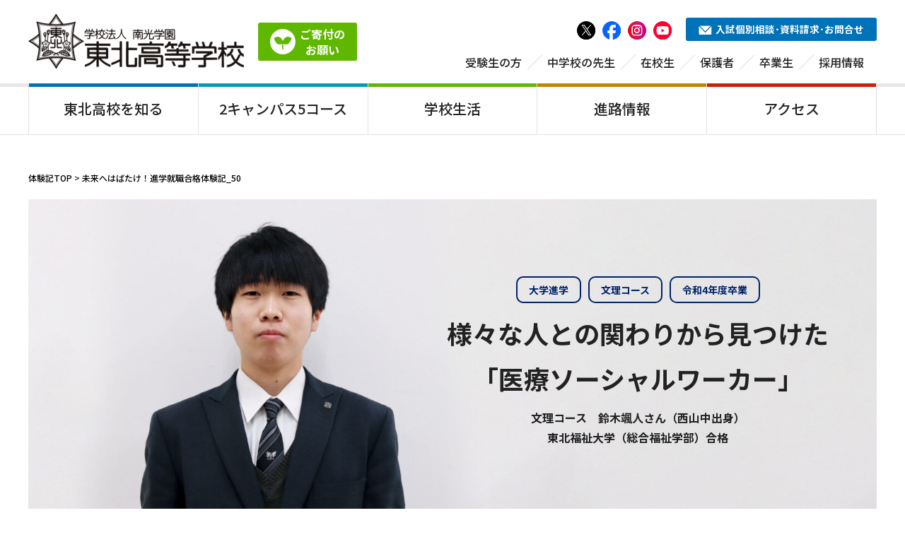

--- FILE ---
content_type: text/html; charset=UTF-8
request_url: https://www.tohoku.ed.jp/experience/50/
body_size: 20511
content:
<!DOCTYPE html>
<html lang="ja">
<head>
<meta charset="utf-8">
<meta name="viewport" content="width=device-width,initial-scale=1.0">

<link rel="stylesheet" type="text/css" href="https://www.tohoku.ed.jp/wp-content/themes/touhoku_2025/style.css">
<link rel="stylesheet" href="https://www.tohoku.ed.jp/wp-content/themes/touhoku_2025/css/master.css">

		<!-- All in One SEO 4.3.6.1 - aioseo.com -->
		<title>未来へはばたけ！進学就職合格体験記_50 - 東北高等学校</title>
		<meta name="description" content="インタビュー ボランティア体験から目標を見つけました 小学校の頃から、何か人の助けになる仕事がしたいと考えて" />
		<meta name="robots" content="max-image-preview:large" />
		<link rel="canonical" href="https://www.tohoku.ed.jp/experience/50/" />
		<meta name="generator" content="All in One SEO (AIOSEO) 4.3.6.1 " />
		<meta property="og:locale" content="ja_JP" />
		<meta property="og:site_name" content="東北高等学校 - 東北高等学校は、宮城県仙台市にある私立高等学校です" />
		<meta property="og:type" content="article" />
		<meta property="og:title" content="未来へはばたけ！進学就職合格体験記_50 - 東北高等学校" />
		<meta property="og:description" content="インタビュー ボランティア体験から目標を見つけました 小学校の頃から、何か人の助けになる仕事がしたいと考えて" />
		<meta property="og:url" content="https://www.tohoku.ed.jp/experience/50/" />
		<meta property="article:published_time" content="2022-12-26T12:41:52+00:00" />
		<meta property="article:modified_time" content="2023-11-27T09:01:41+00:00" />
		<meta name="twitter:card" content="summary" />
		<meta name="twitter:title" content="未来へはばたけ！進学就職合格体験記_50 - 東北高等学校" />
		<meta name="twitter:description" content="インタビュー ボランティア体験から目標を見つけました 小学校の頃から、何か人の助けになる仕事がしたいと考えて" />
		<script type="application/ld+json" class="aioseo-schema">
			{"@context":"https:\/\/schema.org","@graph":[{"@type":"BreadcrumbList","@id":"https:\/\/www.tohoku.ed.jp\/experience\/50\/#breadcrumblist","itemListElement":[{"@type":"ListItem","@id":"https:\/\/www.tohoku.ed.jp\/#listItem","position":1,"item":{"@type":"WebPage","@id":"https:\/\/www.tohoku.ed.jp\/","name":"\u30db\u30fc\u30e0","description":"\u6771\u5317\u9ad8\u7b49\u5b66\u6821\u306f\u5bae\u57ce\u770c\u4ed9\u53f0\u5e02\u306e\u79c1\u7acb\u9ad8\u6821\u3067\u3059\u3002\u5e83\u5927\u306a\uff12\u3064\u306e\u30ad\u30e3\u30f3\u30d1\u30b9\u306b\u3001\u56fd\u516c\u7acb\u5927\u5b66\u73fe\u5f79\u5408\u683c\u3092\u76ee\u6307\u3059\u5275\u9032\u30b3\u30fc\u30b9\u3001\u5927\u5b66\u9032\u5b66\u30fb\u5c31\u8077\u3084\u8cc7\u683c\u53d6\u5f97\u3092\u76ee\u6307\u3059\u6587\u6559\u30b3\u30fc\u30b9\u3001\u30b9\u30dd\u30fc\u30c4\u3068\u5b66\u696d\u306e\u6587\u6b66\u4e21\u9053\u3092\u76ee\u6307\u3059\u30b9\u30dd\u30fc\u30c4\u30b3\u30fc\u30b9\u306a\u3069\u3001\u500b\u6027\u8c4a\u304b\u306a\uff16\u3064\u306e\u30b3\u30fc\u30b9\u3067\u6210\u308a\u7acb\u3063\u3066\u3044\u307e\u3059\u300248\u3082\u306e\u90e8\u6d3b\u52d5\u304c\u3042\u308a\u3001\u6d77\u5916\u4ea4\u6d41\u306a\u3069\u306e\u30b0\u30ed\u30fc\u30d0\u30eb\u306a\u5b66\u7fd2\u3082\u63a8\u9032\u3057\u3066\u3044\u307e\u3059\u3002","url":"https:\/\/www.tohoku.ed.jp\/"},"nextItem":"https:\/\/www.tohoku.ed.jp\/experience\/50\/#listItem"},{"@type":"ListItem","@id":"https:\/\/www.tohoku.ed.jp\/experience\/50\/#listItem","position":2,"item":{"@type":"WebPage","@id":"https:\/\/www.tohoku.ed.jp\/experience\/50\/","name":"\u672a\u6765\u3078\u306f\u3070\u305f\u3051\uff01\u9032\u5b66\u5c31\u8077\u5408\u683c\u4f53\u9a13\u8a18_50","description":"\u30a4\u30f3\u30bf\u30d3\u30e5\u30fc \u30dc\u30e9\u30f3\u30c6\u30a3\u30a2\u4f53\u9a13\u304b\u3089\u76ee\u6a19\u3092\u898b\u3064\u3051\u307e\u3057\u305f \u5c0f\u5b66\u6821\u306e\u9803\u304b\u3089\u3001\u4f55\u304b\u4eba\u306e\u52a9\u3051\u306b\u306a\u308b\u4ed5\u4e8b\u304c\u3057\u305f\u3044\u3068\u8003\u3048\u3066","url":"https:\/\/www.tohoku.ed.jp\/experience\/50\/"},"previousItem":"https:\/\/www.tohoku.ed.jp\/#listItem"}]},{"@type":"Organization","@id":"https:\/\/www.tohoku.ed.jp\/#organization","name":"\u5357\u5149\u5b66\u5712 \u6771\u5317\u9ad8\u7b49\u5b66\u6821","url":"https:\/\/www.tohoku.ed.jp\/","logo":{"@type":"ImageObject","url":"https:\/\/www.tohoku.ed.jp\/wp-content\/uploads\/2021\/08\/favicon_navy.png","@id":"https:\/\/www.tohoku.ed.jp\/#organizationLogo","width":512,"height":512},"image":{"@id":"https:\/\/www.tohoku.ed.jp\/#organizationLogo"},"contactPoint":{"@type":"ContactPoint","telephone":"+81222346361","contactType":"\u4ee3\u8868\u96fb\u8a71"}},{"@type":"Person","@id":"https:\/\/www.tohoku.ed.jp\/author\/sakano\/#author","url":"https:\/\/www.tohoku.ed.jp\/author\/sakano\/","name":"sakano","image":{"@type":"ImageObject","@id":"https:\/\/www.tohoku.ed.jp\/experience\/50\/#authorImage","url":"https:\/\/secure.gravatar.com\/avatar\/c471dca7d2123abab83cbc916eb2b1fa?s=96&d=mm&r=g","width":96,"height":96,"caption":"sakano"}},{"@type":"WebPage","@id":"https:\/\/www.tohoku.ed.jp\/experience\/50\/#webpage","url":"https:\/\/www.tohoku.ed.jp\/experience\/50\/","name":"\u672a\u6765\u3078\u306f\u3070\u305f\u3051\uff01\u9032\u5b66\u5c31\u8077\u5408\u683c\u4f53\u9a13\u8a18_50 - \u6771\u5317\u9ad8\u7b49\u5b66\u6821","description":"\u30a4\u30f3\u30bf\u30d3\u30e5\u30fc \u30dc\u30e9\u30f3\u30c6\u30a3\u30a2\u4f53\u9a13\u304b\u3089\u76ee\u6a19\u3092\u898b\u3064\u3051\u307e\u3057\u305f \u5c0f\u5b66\u6821\u306e\u9803\u304b\u3089\u3001\u4f55\u304b\u4eba\u306e\u52a9\u3051\u306b\u306a\u308b\u4ed5\u4e8b\u304c\u3057\u305f\u3044\u3068\u8003\u3048\u3066","inLanguage":"ja","isPartOf":{"@id":"https:\/\/www.tohoku.ed.jp\/#website"},"breadcrumb":{"@id":"https:\/\/www.tohoku.ed.jp\/experience\/50\/#breadcrumblist"},"author":{"@id":"https:\/\/www.tohoku.ed.jp\/author\/sakano\/#author"},"creator":{"@id":"https:\/\/www.tohoku.ed.jp\/author\/sakano\/#author"},"image":{"@type":"ImageObject","url":"https:\/\/www.tohoku.ed.jp\/wp-content\/uploads\/2022\/12\/voice50_img_1200_460_01.jpg","@id":"https:\/\/www.tohoku.ed.jp\/#mainImage","width":2400,"height":920},"primaryImageOfPage":{"@id":"https:\/\/www.tohoku.ed.jp\/experience\/50\/#mainImage"},"datePublished":"2022-12-26T12:41:52+09:00","dateModified":"2023-11-27T09:01:41+09:00"},{"@type":"WebSite","@id":"https:\/\/www.tohoku.ed.jp\/#website","url":"https:\/\/www.tohoku.ed.jp\/","name":"\u5357\u5149\u5b66\u5712 \u6771\u5317\u9ad8\u7b49\u5b66\u6821","description":"\u6771\u5317\u9ad8\u7b49\u5b66\u6821\u306f\u3001\u5bae\u57ce\u770c\u4ed9\u53f0\u5e02\u306b\u3042\u308b\u79c1\u7acb\u9ad8\u7b49\u5b66\u6821\u3067\u3059","inLanguage":"ja","publisher":{"@id":"https:\/\/www.tohoku.ed.jp\/#organization"}}]}
		</script>
		<!-- All in One SEO -->

<link rel='dns-prefetch' href='//maxcdn.bootstrapcdn.com' />
<link rel='dns-prefetch' href='//www.googletagmanager.com' />
<script type="text/javascript">
/* <![CDATA[ */
window._wpemojiSettings = {"baseUrl":"https:\/\/s.w.org\/images\/core\/emoji\/14.0.0\/72x72\/","ext":".png","svgUrl":"https:\/\/s.w.org\/images\/core\/emoji\/14.0.0\/svg\/","svgExt":".svg","source":{"concatemoji":"https:\/\/www.tohoku.ed.jp\/wp-includes\/js\/wp-emoji-release.min.js?ver=6.4.1"}};
/*! This file is auto-generated */
!function(i,n){var o,s,e;function c(e){try{var t={supportTests:e,timestamp:(new Date).valueOf()};sessionStorage.setItem(o,JSON.stringify(t))}catch(e){}}function p(e,t,n){e.clearRect(0,0,e.canvas.width,e.canvas.height),e.fillText(t,0,0);var t=new Uint32Array(e.getImageData(0,0,e.canvas.width,e.canvas.height).data),r=(e.clearRect(0,0,e.canvas.width,e.canvas.height),e.fillText(n,0,0),new Uint32Array(e.getImageData(0,0,e.canvas.width,e.canvas.height).data));return t.every(function(e,t){return e===r[t]})}function u(e,t,n){switch(t){case"flag":return n(e,"\ud83c\udff3\ufe0f\u200d\u26a7\ufe0f","\ud83c\udff3\ufe0f\u200b\u26a7\ufe0f")?!1:!n(e,"\ud83c\uddfa\ud83c\uddf3","\ud83c\uddfa\u200b\ud83c\uddf3")&&!n(e,"\ud83c\udff4\udb40\udc67\udb40\udc62\udb40\udc65\udb40\udc6e\udb40\udc67\udb40\udc7f","\ud83c\udff4\u200b\udb40\udc67\u200b\udb40\udc62\u200b\udb40\udc65\u200b\udb40\udc6e\u200b\udb40\udc67\u200b\udb40\udc7f");case"emoji":return!n(e,"\ud83e\udef1\ud83c\udffb\u200d\ud83e\udef2\ud83c\udfff","\ud83e\udef1\ud83c\udffb\u200b\ud83e\udef2\ud83c\udfff")}return!1}function f(e,t,n){var r="undefined"!=typeof WorkerGlobalScope&&self instanceof WorkerGlobalScope?new OffscreenCanvas(300,150):i.createElement("canvas"),a=r.getContext("2d",{willReadFrequently:!0}),o=(a.textBaseline="top",a.font="600 32px Arial",{});return e.forEach(function(e){o[e]=t(a,e,n)}),o}function t(e){var t=i.createElement("script");t.src=e,t.defer=!0,i.head.appendChild(t)}"undefined"!=typeof Promise&&(o="wpEmojiSettingsSupports",s=["flag","emoji"],n.supports={everything:!0,everythingExceptFlag:!0},e=new Promise(function(e){i.addEventListener("DOMContentLoaded",e,{once:!0})}),new Promise(function(t){var n=function(){try{var e=JSON.parse(sessionStorage.getItem(o));if("object"==typeof e&&"number"==typeof e.timestamp&&(new Date).valueOf()<e.timestamp+604800&&"object"==typeof e.supportTests)return e.supportTests}catch(e){}return null}();if(!n){if("undefined"!=typeof Worker&&"undefined"!=typeof OffscreenCanvas&&"undefined"!=typeof URL&&URL.createObjectURL&&"undefined"!=typeof Blob)try{var e="postMessage("+f.toString()+"("+[JSON.stringify(s),u.toString(),p.toString()].join(",")+"));",r=new Blob([e],{type:"text/javascript"}),a=new Worker(URL.createObjectURL(r),{name:"wpTestEmojiSupports"});return void(a.onmessage=function(e){c(n=e.data),a.terminate(),t(n)})}catch(e){}c(n=f(s,u,p))}t(n)}).then(function(e){for(var t in e)n.supports[t]=e[t],n.supports.everything=n.supports.everything&&n.supports[t],"flag"!==t&&(n.supports.everythingExceptFlag=n.supports.everythingExceptFlag&&n.supports[t]);n.supports.everythingExceptFlag=n.supports.everythingExceptFlag&&!n.supports.flag,n.DOMReady=!1,n.readyCallback=function(){n.DOMReady=!0}}).then(function(){return e}).then(function(){var e;n.supports.everything||(n.readyCallback(),(e=n.source||{}).concatemoji?t(e.concatemoji):e.wpemoji&&e.twemoji&&(t(e.twemoji),t(e.wpemoji)))}))}((window,document),window._wpemojiSettings);
/* ]]> */
</script>
<link rel='stylesheet' id='sbr_styles-css' href='https://www.tohoku.ed.jp/wp-content/plugins/reviews-feed/assets/css/sbr-styles.css?ver=2.1.0' type='text/css' media='all' />
<link rel='stylesheet' id='sbi_styles-css' href='https://www.tohoku.ed.jp/wp-content/plugins/instagram-feed/css/sbi-styles.min.css?ver=6.8.0' type='text/css' media='all' />
<style id='wp-emoji-styles-inline-css' type='text/css'>

	img.wp-smiley, img.emoji {
		display: inline !important;
		border: none !important;
		box-shadow: none !important;
		height: 1em !important;
		width: 1em !important;
		margin: 0 0.07em !important;
		vertical-align: -0.1em !important;
		background: none !important;
		padding: 0 !important;
	}
</style>
<link rel='stylesheet' id='wp-block-library-css' href='https://www.tohoku.ed.jp/wp-includes/css/dist/block-library/style.min.css?ver=6.4.1' type='text/css' media='all' />
<style id='classic-theme-styles-inline-css' type='text/css'>
/*! This file is auto-generated */
.wp-block-button__link{color:#fff;background-color:#32373c;border-radius:9999px;box-shadow:none;text-decoration:none;padding:calc(.667em + 2px) calc(1.333em + 2px);font-size:1.125em}.wp-block-file__button{background:#32373c;color:#fff;text-decoration:none}
</style>
<style id='global-styles-inline-css' type='text/css'>
body{--wp--preset--color--black: #000000;--wp--preset--color--cyan-bluish-gray: #abb8c3;--wp--preset--color--white: #ffffff;--wp--preset--color--pale-pink: #f78da7;--wp--preset--color--vivid-red: #cf2e2e;--wp--preset--color--luminous-vivid-orange: #ff6900;--wp--preset--color--luminous-vivid-amber: #fcb900;--wp--preset--color--light-green-cyan: #7bdcb5;--wp--preset--color--vivid-green-cyan: #00d084;--wp--preset--color--pale-cyan-blue: #8ed1fc;--wp--preset--color--vivid-cyan-blue: #0693e3;--wp--preset--color--vivid-purple: #9b51e0;--wp--preset--gradient--vivid-cyan-blue-to-vivid-purple: linear-gradient(135deg,rgba(6,147,227,1) 0%,rgb(155,81,224) 100%);--wp--preset--gradient--light-green-cyan-to-vivid-green-cyan: linear-gradient(135deg,rgb(122,220,180) 0%,rgb(0,208,130) 100%);--wp--preset--gradient--luminous-vivid-amber-to-luminous-vivid-orange: linear-gradient(135deg,rgba(252,185,0,1) 0%,rgba(255,105,0,1) 100%);--wp--preset--gradient--luminous-vivid-orange-to-vivid-red: linear-gradient(135deg,rgba(255,105,0,1) 0%,rgb(207,46,46) 100%);--wp--preset--gradient--very-light-gray-to-cyan-bluish-gray: linear-gradient(135deg,rgb(238,238,238) 0%,rgb(169,184,195) 100%);--wp--preset--gradient--cool-to-warm-spectrum: linear-gradient(135deg,rgb(74,234,220) 0%,rgb(151,120,209) 20%,rgb(207,42,186) 40%,rgb(238,44,130) 60%,rgb(251,105,98) 80%,rgb(254,248,76) 100%);--wp--preset--gradient--blush-light-purple: linear-gradient(135deg,rgb(255,206,236) 0%,rgb(152,150,240) 100%);--wp--preset--gradient--blush-bordeaux: linear-gradient(135deg,rgb(254,205,165) 0%,rgb(254,45,45) 50%,rgb(107,0,62) 100%);--wp--preset--gradient--luminous-dusk: linear-gradient(135deg,rgb(255,203,112) 0%,rgb(199,81,192) 50%,rgb(65,88,208) 100%);--wp--preset--gradient--pale-ocean: linear-gradient(135deg,rgb(255,245,203) 0%,rgb(182,227,212) 50%,rgb(51,167,181) 100%);--wp--preset--gradient--electric-grass: linear-gradient(135deg,rgb(202,248,128) 0%,rgb(113,206,126) 100%);--wp--preset--gradient--midnight: linear-gradient(135deg,rgb(2,3,129) 0%,rgb(40,116,252) 100%);--wp--preset--font-size--small: 13px;--wp--preset--font-size--medium: 20px;--wp--preset--font-size--large: 36px;--wp--preset--font-size--x-large: 42px;--wp--preset--spacing--20: 0.44rem;--wp--preset--spacing--30: 0.67rem;--wp--preset--spacing--40: 1rem;--wp--preset--spacing--50: 1.5rem;--wp--preset--spacing--60: 2.25rem;--wp--preset--spacing--70: 3.38rem;--wp--preset--spacing--80: 5.06rem;--wp--preset--shadow--natural: 6px 6px 9px rgba(0, 0, 0, 0.2);--wp--preset--shadow--deep: 12px 12px 50px rgba(0, 0, 0, 0.4);--wp--preset--shadow--sharp: 6px 6px 0px rgba(0, 0, 0, 0.2);--wp--preset--shadow--outlined: 6px 6px 0px -3px rgba(255, 255, 255, 1), 6px 6px rgba(0, 0, 0, 1);--wp--preset--shadow--crisp: 6px 6px 0px rgba(0, 0, 0, 1);}:where(.is-layout-flex){gap: 0.5em;}:where(.is-layout-grid){gap: 0.5em;}body .is-layout-flow > .alignleft{float: left;margin-inline-start: 0;margin-inline-end: 2em;}body .is-layout-flow > .alignright{float: right;margin-inline-start: 2em;margin-inline-end: 0;}body .is-layout-flow > .aligncenter{margin-left: auto !important;margin-right: auto !important;}body .is-layout-constrained > .alignleft{float: left;margin-inline-start: 0;margin-inline-end: 2em;}body .is-layout-constrained > .alignright{float: right;margin-inline-start: 2em;margin-inline-end: 0;}body .is-layout-constrained > .aligncenter{margin-left: auto !important;margin-right: auto !important;}body .is-layout-constrained > :where(:not(.alignleft):not(.alignright):not(.alignfull)){max-width: var(--wp--style--global--content-size);margin-left: auto !important;margin-right: auto !important;}body .is-layout-constrained > .alignwide{max-width: var(--wp--style--global--wide-size);}body .is-layout-flex{display: flex;}body .is-layout-flex{flex-wrap: wrap;align-items: center;}body .is-layout-flex > *{margin: 0;}body .is-layout-grid{display: grid;}body .is-layout-grid > *{margin: 0;}:where(.wp-block-columns.is-layout-flex){gap: 2em;}:where(.wp-block-columns.is-layout-grid){gap: 2em;}:where(.wp-block-post-template.is-layout-flex){gap: 1.25em;}:where(.wp-block-post-template.is-layout-grid){gap: 1.25em;}.has-black-color{color: var(--wp--preset--color--black) !important;}.has-cyan-bluish-gray-color{color: var(--wp--preset--color--cyan-bluish-gray) !important;}.has-white-color{color: var(--wp--preset--color--white) !important;}.has-pale-pink-color{color: var(--wp--preset--color--pale-pink) !important;}.has-vivid-red-color{color: var(--wp--preset--color--vivid-red) !important;}.has-luminous-vivid-orange-color{color: var(--wp--preset--color--luminous-vivid-orange) !important;}.has-luminous-vivid-amber-color{color: var(--wp--preset--color--luminous-vivid-amber) !important;}.has-light-green-cyan-color{color: var(--wp--preset--color--light-green-cyan) !important;}.has-vivid-green-cyan-color{color: var(--wp--preset--color--vivid-green-cyan) !important;}.has-pale-cyan-blue-color{color: var(--wp--preset--color--pale-cyan-blue) !important;}.has-vivid-cyan-blue-color{color: var(--wp--preset--color--vivid-cyan-blue) !important;}.has-vivid-purple-color{color: var(--wp--preset--color--vivid-purple) !important;}.has-black-background-color{background-color: var(--wp--preset--color--black) !important;}.has-cyan-bluish-gray-background-color{background-color: var(--wp--preset--color--cyan-bluish-gray) !important;}.has-white-background-color{background-color: var(--wp--preset--color--white) !important;}.has-pale-pink-background-color{background-color: var(--wp--preset--color--pale-pink) !important;}.has-vivid-red-background-color{background-color: var(--wp--preset--color--vivid-red) !important;}.has-luminous-vivid-orange-background-color{background-color: var(--wp--preset--color--luminous-vivid-orange) !important;}.has-luminous-vivid-amber-background-color{background-color: var(--wp--preset--color--luminous-vivid-amber) !important;}.has-light-green-cyan-background-color{background-color: var(--wp--preset--color--light-green-cyan) !important;}.has-vivid-green-cyan-background-color{background-color: var(--wp--preset--color--vivid-green-cyan) !important;}.has-pale-cyan-blue-background-color{background-color: var(--wp--preset--color--pale-cyan-blue) !important;}.has-vivid-cyan-blue-background-color{background-color: var(--wp--preset--color--vivid-cyan-blue) !important;}.has-vivid-purple-background-color{background-color: var(--wp--preset--color--vivid-purple) !important;}.has-black-border-color{border-color: var(--wp--preset--color--black) !important;}.has-cyan-bluish-gray-border-color{border-color: var(--wp--preset--color--cyan-bluish-gray) !important;}.has-white-border-color{border-color: var(--wp--preset--color--white) !important;}.has-pale-pink-border-color{border-color: var(--wp--preset--color--pale-pink) !important;}.has-vivid-red-border-color{border-color: var(--wp--preset--color--vivid-red) !important;}.has-luminous-vivid-orange-border-color{border-color: var(--wp--preset--color--luminous-vivid-orange) !important;}.has-luminous-vivid-amber-border-color{border-color: var(--wp--preset--color--luminous-vivid-amber) !important;}.has-light-green-cyan-border-color{border-color: var(--wp--preset--color--light-green-cyan) !important;}.has-vivid-green-cyan-border-color{border-color: var(--wp--preset--color--vivid-green-cyan) !important;}.has-pale-cyan-blue-border-color{border-color: var(--wp--preset--color--pale-cyan-blue) !important;}.has-vivid-cyan-blue-border-color{border-color: var(--wp--preset--color--vivid-cyan-blue) !important;}.has-vivid-purple-border-color{border-color: var(--wp--preset--color--vivid-purple) !important;}.has-vivid-cyan-blue-to-vivid-purple-gradient-background{background: var(--wp--preset--gradient--vivid-cyan-blue-to-vivid-purple) !important;}.has-light-green-cyan-to-vivid-green-cyan-gradient-background{background: var(--wp--preset--gradient--light-green-cyan-to-vivid-green-cyan) !important;}.has-luminous-vivid-amber-to-luminous-vivid-orange-gradient-background{background: var(--wp--preset--gradient--luminous-vivid-amber-to-luminous-vivid-orange) !important;}.has-luminous-vivid-orange-to-vivid-red-gradient-background{background: var(--wp--preset--gradient--luminous-vivid-orange-to-vivid-red) !important;}.has-very-light-gray-to-cyan-bluish-gray-gradient-background{background: var(--wp--preset--gradient--very-light-gray-to-cyan-bluish-gray) !important;}.has-cool-to-warm-spectrum-gradient-background{background: var(--wp--preset--gradient--cool-to-warm-spectrum) !important;}.has-blush-light-purple-gradient-background{background: var(--wp--preset--gradient--blush-light-purple) !important;}.has-blush-bordeaux-gradient-background{background: var(--wp--preset--gradient--blush-bordeaux) !important;}.has-luminous-dusk-gradient-background{background: var(--wp--preset--gradient--luminous-dusk) !important;}.has-pale-ocean-gradient-background{background: var(--wp--preset--gradient--pale-ocean) !important;}.has-electric-grass-gradient-background{background: var(--wp--preset--gradient--electric-grass) !important;}.has-midnight-gradient-background{background: var(--wp--preset--gradient--midnight) !important;}.has-small-font-size{font-size: var(--wp--preset--font-size--small) !important;}.has-medium-font-size{font-size: var(--wp--preset--font-size--medium) !important;}.has-large-font-size{font-size: var(--wp--preset--font-size--large) !important;}.has-x-large-font-size{font-size: var(--wp--preset--font-size--x-large) !important;}
.wp-block-navigation a:where(:not(.wp-element-button)){color: inherit;}
:where(.wp-block-post-template.is-layout-flex){gap: 1.25em;}:where(.wp-block-post-template.is-layout-grid){gap: 1.25em;}
:where(.wp-block-columns.is-layout-flex){gap: 2em;}:where(.wp-block-columns.is-layout-grid){gap: 2em;}
.wp-block-pullquote{font-size: 1.5em;line-height: 1.6;}
</style>
<link rel='stylesheet' id='ctf_styles-css' href='https://www.tohoku.ed.jp/wp-content/plugins/custom-twitter-feeds/css/ctf-styles.min.css?ver=2.3.0' type='text/css' media='all' />
<link rel='stylesheet' id='cff-css' href='https://www.tohoku.ed.jp/wp-content/plugins/custom-facebook-feed/assets/css/cff-style.min.css?ver=4.3.0' type='text/css' media='all' />
<link rel='stylesheet' id='sb-font-awesome-css' href='https://maxcdn.bootstrapcdn.com/font-awesome/4.7.0/css/font-awesome.min.css?ver=6.4.1' type='text/css' media='all' />
<script type="text/javascript" src="https://www.tohoku.ed.jp/wp-includes/js/jquery/jquery.min.js?ver=3.7.1" id="jquery-core-js"></script>
<script type="text/javascript" src="https://www.tohoku.ed.jp/wp-includes/js/jquery/jquery-migrate.min.js?ver=3.4.1" id="jquery-migrate-js"></script>
<link rel="https://api.w.org/" href="https://www.tohoku.ed.jp/wp-json/" /><link rel="EditURI" type="application/rsd+xml" title="RSD" href="https://www.tohoku.ed.jp/xmlrpc.php?rsd" />
<meta name="generator" content="WordPress 6.4.1" />
<link rel='shortlink' href='https://www.tohoku.ed.jp/?p=18226' />
<link rel="alternate" type="application/json+oembed" href="https://www.tohoku.ed.jp/wp-json/oembed/1.0/embed?url=https%3A%2F%2Fwww.tohoku.ed.jp%2Fexperience%2F50%2F" />
<link rel="alternate" type="text/xml+oembed" href="https://www.tohoku.ed.jp/wp-json/oembed/1.0/embed?url=https%3A%2F%2Fwww.tohoku.ed.jp%2Fexperience%2F50%2F&#038;format=xml" />
<meta name="generator" content="Site Kit by Google 1.99.0" />
<!-- Google タグ マネージャー スニペット (Site Kit が追加) -->
<script type="text/javascript">
/* <![CDATA[ */

			( function( w, d, s, l, i ) {
				w[l] = w[l] || [];
				w[l].push( {'gtm.start': new Date().getTime(), event: 'gtm.js'} );
				var f = d.getElementsByTagName( s )[0],
					j = d.createElement( s ), dl = l != 'dataLayer' ? '&l=' + l : '';
				j.async = true;
				j.src = 'https://www.googletagmanager.com/gtm.js?id=' + i + dl;
				f.parentNode.insertBefore( j, f );
			} )( window, document, 'script', 'dataLayer', 'GTM-TJLDDJ2' );
			
/* ]]> */
</script>

<!-- (ここまで) Google タグ マネージャー スニペット (Site Kit が追加) -->
<link rel="icon" href="https://www.tohoku.ed.jp/wp-content/uploads/2021/08/cropped-favicon_navy-1-32x32.png" sizes="32x32" />
<link rel="icon" href="https://www.tohoku.ed.jp/wp-content/uploads/2021/08/cropped-favicon_navy-1-192x192.png" sizes="192x192" />
<link rel="apple-touch-icon" href="https://www.tohoku.ed.jp/wp-content/uploads/2021/08/cropped-favicon_navy-1-180x180.png" />
<meta name="msapplication-TileImage" content="https://www.tohoku.ed.jp/wp-content/uploads/2021/08/cropped-favicon_navy-1-270x270.png" />
<link rel="alternate" type="application/rss+xml" title="RSS" href="https://www.tohoku.ed.jp/rsslatest.xml" /><!-- google web font -->
<link rel="preconnect" href="https://fonts.googleapis.com">
<link rel="preconnect" href="https://fonts.gstatic.com" crossorigin>
<link href="https://fonts.googleapis.com/css2?family=Noto+Sans+JP:wght@100..900&family=Outfit:wght@100..900&display=swap" rel="stylesheet">
<!-- // google web font -->
<!-- fontawesome -->
<link rel="stylesheet" href="https://use.fontawesome.com/releases/v5.6.3/css/all.css">
<!-- // fontawesome -->
<script src="https://www.tohoku.ed.jp/wp-content/themes/touhoku_2025/js/jquery-3.4.1.min.js"></script>
<link rel="stylesheet" href="https://www.tohoku.ed.jp/wp-content/themes/touhoku_2025/js/slick/slick.css">
<link rel="stylesheet" href="https://www.tohoku.ed.jp/wp-content/themes/touhoku_2025/js/slick/slick-theme.css">
</head>
<body>
<header id="header">
<div class="inner">
<div id="headerLogoBox">
<p class="logo"><a href="https://www.tohoku.ed.jp/"><img src="https://www.tohoku.ed.jp/wp-content/themes/touhoku_2025/images/logo.png" alt="東北高等学校"></a></p>
<p class="btnDonation"><a href="https://www.tohoku.ed.jp/donation/"><span class="ico"></span><span class="txt">ご寄付の<br>お願い</span></a></p>
</div>
<div id="headerContents">
<div id="headerBtnBox">
<ul class="snsBox">
<li>
<a href="https://twitter.com/tohoku_hs" target="blank">
<img src="https://www.tohoku.ed.jp/wp-content/themes/touhoku_2025/images/ico_x.png" alt="X">
</a>
</li>
<li>
<a href="https://www.facebook.com/tohoku.h.s/" target="blank">
<img src="https://www.tohoku.ed.jp/wp-content/themes/touhoku_2025/images/ico_facebook.png" alt="Facebook">
</a>
</li>
<li>
<a href="https://www.instagram.com/tohoku_50arashi/" target="blank">
<img src="https://www.tohoku.ed.jp/wp-content/themes/touhoku_2025/images/ico_instagram.png" alt="Instagram">
</a>
</li>
<li>
<a href="https://www.youtube.com/channel/UCHPRUPpclMMXquoOyIXmhpA" target="blank">
<img src="https://www.tohoku.ed.jp/wp-content/themes/touhoku_2025/images/ico_youtube.png" alt="Youtube">
</a>
</li>
</ul>
<p class="btnContact"><a href="https://www.tohoku.ed.jp/form-request/"><svg><use xlink:href="#ico_mail"></use></svg>入試個別相談･資料請求･お問合せ</a></p>
</div>
<div class="headerSubNavi">
<ul>
<li class="more"><a href="javascript:;">受験生の方</a><a class="btnMore" href="javascript:;"></a>
<div class="subBox">
<div class="inner">
<ul>
<li><a href="https://www.tohoku.ed.jp/guide/">令和8年度 生徒募集要項</a></li>
<li><a href="https://www.tohoku.ed.jp/doc/letter-of-rec02_r8.pdf" target="blank">自己推薦書</a></li>
<li><a href="https://www.tohoku.ed.jp/doc/scholarship-entry_r8.pdf" target="blank">公立併願型奨学生エントリーシート</a></li>
<li><a href="https://www.tohoku.ed.jp/guide/#movie">令和8年度 入試説明動画</a></li>
<li><a href="https://www.tohoku.ed.jp/open-campus/">オープンキャンパス・説明会</a></li>
<li><a href="https://www.tohoku.ed.jp/pamphlet/">2026年学校案内</a></li>
<li><a href="https://www.tohoku.ed.jp/scholarship/">奨学生制度</a></li>
<li><a href="https://www.tohoku.ed.jp/past_tests/">過去の入試問題</a></li>
<li><a href="https://www.tohoku.ed.jp/bus/">充実のスクールバス</a></li>
<li><a href="https://www.tohoku.ed.jp/schoollife_uniform/">人気の制服</a></li>
<li><a href="https://www.tohoku.ed.jp/club/">豊富な部活動</a></li>
<li><a href="https://www.tohoku.ed.jp/dormy/">学生会館 / 就学支援プログラム</a></li>
<li><a href="https://www.tohoku.ed.jp/form-request/">入試個別相談 / 資料請求 / お問合せ</a></li>
</ul>
</div>
</div>
</li>
<li class="more"><a href="javascript:;">中学校の先生</a><a class="btnMore" href="javascript:;"></a>
<div class="subBox">
<div class="inner">
<ul>
<li><a href="https://www.tohoku.ed.jp/guide/">令和8年度 生徒募集要項</a></li>
<li><a href="https://www.tohoku.ed.jp/doc/letter-of-rec01_r8.xlsx" target="blank">推薦書</a></li>
<li><a href="https://www.tohoku.ed.jp/doc/letter-of-rec02_r8.pdf" target="blank">自己推薦書</a></li>
<li><a href="https://www.tohoku.ed.jp/doc/scholarship-entry_r8.pdf" target="blank">公立併願型奨学生エントリーシート</a></li>
<li><a href="https://www.tohoku.ed.jp/guide/#movie">令和8年度 入試説明動画</a></li>
<li><a href="https://www.tohoku.ed.jp/past_tests/">過去の入試問題</a></li>
<li><a href="https://www.tohoku.ed.jp/form-request/">入試個別相談 / 資料請求 / お問合せ</a></li>
</ul>
</div>
</div>
</li>
<li class="more"><a href="javascript:;">在校生</a><a class="btnMore" href="javascript:;"></a>
<div class="subBox">
<div class="inner">
<ul>
<li><a href="https://www.tohoku.ed.jp/bus/">スクールバス</a></li>
<li><a href="https://www.tohoku.ed.jp/bus-stop/">バス停一覧</a></li>
<li><a href="https://web.d-library.jp/tohoku/g0101/top/" target="blank">電子図書館/LibrariE</a>
</li>
<li><a href="https://www.tohoku.ed.jp/dormy/">学生会館 / 就学支援プログラム</a></li>
</ul>
</div>
</div>
</li>
<li class="more"><a href="javascript:;">保護者</a><a class="btnMore" href="javascript:;"></a>
<div class="subBox">
<div class="inner">
<ul>
<li><a href="https://www.tohoku.ed.jp/bus/">スクールバス</a></li>
<li><a href="https://www.tohoku.ed.jp/bus-stop/">バス停一覧</a></li>
<li><a href="https://web.d-library.jp/tohoku/g0101/top/" target="blank">電子図書館/LibrariE</a>
</li>
<li><a href="https://www.tohoku.ed.jp/dormy/">学生会館 / 就学支援プログラム</a></li>
</ul>
</div>
</div>
</li>
<li class="more"><a href="javascript:;">卒業生</a><a class="btnMore" href="javascript:;"></a>
<div class="subBox">
<div class="inner">
<ul>
<li><a href="https://www.tohoku.ed.jp/certificate/">各種証明書発行</a></li>
<li><a href="https://www.tohoku-dousoukai.jp/" target="blank">同窓会</a></li>
</ul>
</div>
</div>
</li>
<li><a href="https://www.tohoku.ed.jp/recruit/">採用情報</a></li>
<li class="sp"><a href="https://www.tohoku.ed.jp/sitemap/">サイトマップ</a></li>
</ul>
</div></div>
</div>
<div class="gnavi">
<ul>
<li class="more"><a href="javascript:;">東北高校を知る</a><a class="btnMore" href="javascript:;"></a>
<div class="subBox">
<div class="inner">
<ul>
<li><a href="https://www.tohoku.ed.jp/school_concept/">
<img src="https://www.tohoku.ed.jp/wp-content/themes/touhoku_2025/images/img_menu_principal.jpg" class="pct" alt="優しく微笑む学校長"><span class="txt">教育理念・学校長の挨拶</span></a>
</li>
<li><a href="https://www.tohoku.ed.jp/school_history/">
<img src="https://www.tohoku.ed.jp/wp-content/themes/touhoku_2025/images/img_menu_history.jpg" class="pct" alt="五十嵐豊吉先生"><span class="txt">校歌・校章・歴史</span></a>
</li>
<li><a href="https://www.tohoku.ed.jp/overview/">
<img src="https://www.tohoku.ed.jp/wp-content/themes/touhoku_2025/images/img_menu_gaiyou.jpg" class="pct" alt="南光学園の概要"><span class="txt">南光学園の概要</span></a>
</li>
<li>
<a href="https://www.tohoku.ed.jp/donation/">
<img src="https://www.tohoku.ed.jp/wp-content/themes/touhoku_2025/images/img_menu_donation.jpg" class="pct" alt="ご寄付のお願い"><span class="txt">ご寄付のお願い</span></a>
</li>
<li><a href="https://www.tohoku.ed.jp/graduates/"><img src="https://www.tohoku.ed.jp/wp-content/themes/touhoku_2025/images/img_menu_olympian.jpg" class="pct" alt="卒業生紹介 17人のオリンピアン"><span class="txt">卒業生紹介 -17人のオリンピアン-</span></a></li>
</ul>
</div>
</div>
</li>
<li class="more"><a href="javascript:;">2キャンパス5コース</a><a class="btnMore" href="javascript:;"></a>
<div class="subBox">
<div class="inner">
<h2><a href="https://www.tohoku.ed.jp/campus_komatsushima/">小松島キャンパス</a></h2>
<ul>
<li>
<a href="https://www.tohoku.ed.jp/course_soshin/">
<img src="https://www.tohoku.ed.jp/wp-content/themes/touhoku_2025/images/ico_soshin_w.png" class="ico" alt=""><span class="txt">創進コース</span></a>
</li>
<li>
<a href="https://www.tohoku.ed.jp/course_bunri/">
<img src="https://www.tohoku.ed.jp/wp-content/themes/touhoku_2025/images/ico_bunri_w.png" class="ico" alt=""><span class="txt">文理コース</span></a>
</li>
<li>
<a href="https://www.tohoku.ed.jp/course_bunkyo/">
<img src="https://www.tohoku.ed.jp/wp-content/themes/touhoku_2025/images/ico_bunkyo_w.png" class="ico" alt=""><span class="txt">文教コース</span></a>
</li>
</ul>
<h2><a href="https://www.tohoku.ed.jp/campus_izumi/">泉キャンパス</span></a></h2>
<ul>
<li>
<a href="https://www.tohoku.ed.jp/course_eisen/">
<img src="https://www.tohoku.ed.jp/wp-content/themes/touhoku_2025/images/ico_eisen_w.png" class="ico" alt=""><span class="txt">栄泉コース</span></a>
</li>
<li>
<a href="https://www.tohoku.ed.jp/course_sports/">
<img src="https://www.tohoku.ed.jp/wp-content/themes/touhoku_2025/images/ico_sports_w.png" class="ico" alt=""><span class="txt">スポーツコース</span></a>
</li>
</ul>
</div>
</div>
</li>
<li class="more"><a href="javascript:;">学校生活</a><a class="btnMore" href="javascript:;"></a>
<div class="subBox">
<div class="inner">
<ul>
<li><a href="https://www.tohoku.ed.jp/schoollife_uniform/">人気の制服</a></li>
<li><a href="https://www.tohoku.ed.jp/club/">部活動</a></li>
<li><a href="https://www.tohoku.ed.jp/schedule/">年間スケジュール</a></li>
<li><a href="https://www.tohoku.ed.jp/bus/">充実のスクールバス</a></li>
<li><a href="https://www.tohoku.ed.jp/bus-stop/">バス停一覧</a></li>
<li><a href="https://www.tohoku.ed.jp/blog/">NEWS一覧</a></li>
<li><a href="https://www.tohoku.ed.jp/counselor/">学習センター・保健室・カウンセラー</a></li>
<li><a href="https://www.tohoku.ed.jp/dormy/">学生会館 / 就学支援プログラム</a></li>
<li><a href="https://web.d-library.jp/tohoku/g0101/top/" target="blank">電子図書館/LibrariE</a></li>
</ul>
</div>
</div>
</li>
<li class="more"><a href="javascript:;">進路情報</a><a class="btnMore" href="javascript:;"></a>
<div class="subBox">
<div class="inner">
<ul>
<li><a href="https://www.tohoku.ed.jp/development_university/">進学</a></li>
<li><a href="https://www.tohoku.ed.jp/development_professional/">専門学校</a></li>
<li><a href="https://www.tohoku.ed.jp/development_designated/">指定校一覧</a></li>
<li><a href="https://www.tohoku.ed.jp/job/">就職</a></li>
<li><a href="https://www.tohoku.ed.jp/voice/">進学就職・合格体験記</a></li>
</ul>
</div>
</div>
</li>
<li><a href="https://www.tohoku.ed.jp/access/">アクセス</a></li>
</ul>
</div></header>
<div id="spMenu"><a id="menuTrigger" href="javascript:;" onclick="return false;"><span class="line"></span><span class="line"></span><span class="line"></span><span class="en">MENU</span></a></div>
<div id="menuBox">
<div class="inner">
<p class="logo"><img src="https://www.tohoku.ed.jp/wp-content/themes/touhoku_2025/images/logo.png" alt=""></p>
<div class="gnavi">
<ul>
<li class="more"><a href="javascript:;">東北高校を知る</a><a class="btnMore" href="javascript:;"></a>
<div class="subBox">
<div class="inner">
<ul>
<li><a href="https://www.tohoku.ed.jp/school_concept/">
<img src="https://www.tohoku.ed.jp/wp-content/themes/touhoku_2025/images/img_menu_principal.jpg" class="pct" alt="優しく微笑む学校長"><span class="txt">教育理念・学校長の挨拶</span></a>
</li>
<li><a href="https://www.tohoku.ed.jp/school_history/">
<img src="https://www.tohoku.ed.jp/wp-content/themes/touhoku_2025/images/img_menu_history.jpg" class="pct" alt="五十嵐豊吉先生"><span class="txt">校歌・校章・歴史</span></a>
</li>
<li><a href="https://www.tohoku.ed.jp/overview/">
<img src="https://www.tohoku.ed.jp/wp-content/themes/touhoku_2025/images/img_menu_gaiyou.jpg" class="pct" alt="南光学園の概要"><span class="txt">南光学園の概要</span></a>
</li>
<li>
<a href="https://www.tohoku.ed.jp/donation/">
<img src="https://www.tohoku.ed.jp/wp-content/themes/touhoku_2025/images/img_menu_donation.jpg" class="pct" alt="ご寄付のお願い"><span class="txt">ご寄付のお願い</span></a>
</li>
<li><a href="https://www.tohoku.ed.jp/graduates/"><img src="https://www.tohoku.ed.jp/wp-content/themes/touhoku_2025/images/img_menu_olympian.jpg" class="pct" alt="卒業生紹介 17人のオリンピアン"><span class="txt">卒業生紹介 -17人のオリンピアン-</span></a></li>
</ul>
</div>
</div>
</li>
<li class="more"><a href="javascript:;">2キャンパス5コース</a><a class="btnMore" href="javascript:;"></a>
<div class="subBox">
<div class="inner">
<h2><a href="https://www.tohoku.ed.jp/campus_komatsushima/">小松島キャンパス</a></h2>
<ul>
<li>
<a href="https://www.tohoku.ed.jp/course_soshin/">
<img src="https://www.tohoku.ed.jp/wp-content/themes/touhoku_2025/images/ico_soshin_w.png" class="ico" alt=""><span class="txt">創進コース</span></a>
</li>
<li>
<a href="https://www.tohoku.ed.jp/course_bunri/">
<img src="https://www.tohoku.ed.jp/wp-content/themes/touhoku_2025/images/ico_bunri_w.png" class="ico" alt=""><span class="txt">文理コース</span></a>
</li>
<li>
<a href="https://www.tohoku.ed.jp/course_bunkyo/">
<img src="https://www.tohoku.ed.jp/wp-content/themes/touhoku_2025/images/ico_bunkyo_w.png" class="ico" alt=""><span class="txt">文教コース</span></a>
</li>
</ul>
<h2><a href="https://www.tohoku.ed.jp/campus_izumi/">泉キャンパス</span></a></h2>
<ul>
<li>
<a href="https://www.tohoku.ed.jp/course_eisen/">
<img src="https://www.tohoku.ed.jp/wp-content/themes/touhoku_2025/images/ico_eisen_w.png" class="ico" alt=""><span class="txt">栄泉コース</span></a>
</li>
<li>
<a href="https://www.tohoku.ed.jp/course_sports/">
<img src="https://www.tohoku.ed.jp/wp-content/themes/touhoku_2025/images/ico_sports_w.png" class="ico" alt=""><span class="txt">スポーツコース</span></a>
</li>
</ul>
</div>
</div>
</li>
<li class="more"><a href="javascript:;">学校生活</a><a class="btnMore" href="javascript:;"></a>
<div class="subBox">
<div class="inner">
<ul>
<li><a href="https://www.tohoku.ed.jp/schoollife_uniform/">人気の制服</a></li>
<li><a href="https://www.tohoku.ed.jp/club/">部活動</a></li>
<li><a href="https://www.tohoku.ed.jp/schedule/">年間スケジュール</a></li>
<li><a href="https://www.tohoku.ed.jp/bus/">充実のスクールバス</a></li>
<li><a href="https://www.tohoku.ed.jp/bus-stop/">バス停一覧</a></li>
<li><a href="https://www.tohoku.ed.jp/blog/">NEWS一覧</a></li>
<li><a href="https://www.tohoku.ed.jp/counselor/">学習センター・保健室・カウンセラー</a></li>
<li><a href="https://www.tohoku.ed.jp/dormy/">学生会館 / 就学支援プログラム</a></li>
<li><a href="https://web.d-library.jp/tohoku/g0101/top/" target="blank">電子図書館/LibrariE</a></li>
</ul>
</div>
</div>
</li>
<li class="more"><a href="javascript:;">進路情報</a><a class="btnMore" href="javascript:;"></a>
<div class="subBox">
<div class="inner">
<ul>
<li><a href="https://www.tohoku.ed.jp/development_university/">進学</a></li>
<li><a href="https://www.tohoku.ed.jp/development_professional/">専門学校</a></li>
<li><a href="https://www.tohoku.ed.jp/development_designated/">指定校一覧</a></li>
<li><a href="https://www.tohoku.ed.jp/job/">就職</a></li>
<li><a href="https://www.tohoku.ed.jp/voice/">進学就職・合格体験記</a></li>
</ul>
</div>
</div>
</li>
<li><a href="https://www.tohoku.ed.jp/access/">アクセス</a></li>
</ul>
</div><div class="headerSubNavi">
<ul>
<li class="more"><a href="javascript:;">受験生の方</a><a class="btnMore" href="javascript:;"></a>
<div class="subBox">
<div class="inner">
<ul>
<li><a href="https://www.tohoku.ed.jp/guide/">令和8年度 生徒募集要項</a></li>
<li><a href="https://www.tohoku.ed.jp/doc/letter-of-rec02_r8.pdf" target="blank">自己推薦書</a></li>
<li><a href="https://www.tohoku.ed.jp/doc/scholarship-entry_r8.pdf" target="blank">公立併願型奨学生エントリーシート</a></li>
<li><a href="https://www.tohoku.ed.jp/guide/#movie">令和8年度 入試説明動画</a></li>
<li><a href="https://www.tohoku.ed.jp/open-campus/">オープンキャンパス・説明会</a></li>
<li><a href="https://www.tohoku.ed.jp/pamphlet/">2026年学校案内</a></li>
<li><a href="https://www.tohoku.ed.jp/scholarship/">奨学生制度</a></li>
<li><a href="https://www.tohoku.ed.jp/past_tests/">過去の入試問題</a></li>
<li><a href="https://www.tohoku.ed.jp/bus/">充実のスクールバス</a></li>
<li><a href="https://www.tohoku.ed.jp/schoollife_uniform/">人気の制服</a></li>
<li><a href="https://www.tohoku.ed.jp/club/">豊富な部活動</a></li>
<li><a href="https://www.tohoku.ed.jp/dormy/">学生会館 / 就学支援プログラム</a></li>
<li><a href="https://www.tohoku.ed.jp/form-request/">入試個別相談 / 資料請求 / お問合せ</a></li>
</ul>
</div>
</div>
</li>
<li class="more"><a href="javascript:;">中学校の先生</a><a class="btnMore" href="javascript:;"></a>
<div class="subBox">
<div class="inner">
<ul>
<li><a href="https://www.tohoku.ed.jp/guide/">令和8年度 生徒募集要項</a></li>
<li><a href="https://www.tohoku.ed.jp/doc/letter-of-rec01_r8.xlsx" target="blank">推薦書</a></li>
<li><a href="https://www.tohoku.ed.jp/doc/letter-of-rec02_r8.pdf" target="blank">自己推薦書</a></li>
<li><a href="https://www.tohoku.ed.jp/doc/scholarship-entry_r8.pdf" target="blank">公立併願型奨学生エントリーシート</a></li>
<li><a href="https://www.tohoku.ed.jp/guide/#movie">令和8年度 入試説明動画</a></li>
<li><a href="https://www.tohoku.ed.jp/past_tests/">過去の入試問題</a></li>
<li><a href="https://www.tohoku.ed.jp/form-request/">入試個別相談 / 資料請求 / お問合せ</a></li>
</ul>
</div>
</div>
</li>
<li class="more"><a href="javascript:;">在校生</a><a class="btnMore" href="javascript:;"></a>
<div class="subBox">
<div class="inner">
<ul>
<li><a href="https://www.tohoku.ed.jp/bus/">スクールバス</a></li>
<li><a href="https://www.tohoku.ed.jp/bus-stop/">バス停一覧</a></li>
<li><a href="https://web.d-library.jp/tohoku/g0101/top/" target="blank">電子図書館/LibrariE</a>
</li>
<li><a href="https://www.tohoku.ed.jp/dormy/">学生会館 / 就学支援プログラム</a></li>
</ul>
</div>
</div>
</li>
<li class="more"><a href="javascript:;">保護者</a><a class="btnMore" href="javascript:;"></a>
<div class="subBox">
<div class="inner">
<ul>
<li><a href="https://www.tohoku.ed.jp/bus/">スクールバス</a></li>
<li><a href="https://www.tohoku.ed.jp/bus-stop/">バス停一覧</a></li>
<li><a href="https://web.d-library.jp/tohoku/g0101/top/" target="blank">電子図書館/LibrariE</a>
</li>
<li><a href="https://www.tohoku.ed.jp/dormy/">学生会館 / 就学支援プログラム</a></li>
</ul>
</div>
</div>
</li>
<li class="more"><a href="javascript:;">卒業生</a><a class="btnMore" href="javascript:;"></a>
<div class="subBox">
<div class="inner">
<ul>
<li><a href="https://www.tohoku.ed.jp/certificate/">各種証明書発行</a></li>
<li><a href="https://www.tohoku-dousoukai.jp/" target="blank">同窓会</a></li>
</ul>
</div>
</div>
</li>
<li><a href="https://www.tohoku.ed.jp/recruit/">採用情報</a></li>
<li class="sp"><a href="https://www.tohoku.ed.jp/sitemap/">サイトマップ</a></li>
</ul>
</div><ul class="snsBox">
<li>
<a href="https://twitter.com/tohoku_hs" target="blank">
<img src="https://www.tohoku.ed.jp/wp-content/themes/touhoku_2025/images/ico_x.png" alt="X">
</a>
</li>
<li>
<a href="https://www.facebook.com/tohoku.h.s/" target="blank">
<img src="https://www.tohoku.ed.jp/wp-content/themes/touhoku_2025/images/ico_facebook.png" alt="Facebook">
</a>
</li>
<li>
<a href="https://www.instagram.com/tohoku_50arashi/" target="blank">
<img src="https://www.tohoku.ed.jp/wp-content/themes/touhoku_2025/images/ico_instagram.png" alt="Instagram">
</a>
</li>
<li>
<a href="https://www.youtube.com/channel/UCHPRUPpclMMXquoOyIXmhpA" target="blank">
<img src="https://www.tohoku.ed.jp/wp-content/themes/touhoku_2025/images/ico_youtube.png" alt="Youtube">
</a>
</li>
</ul>
</div>
</div>

<div id="main" class="">
    <div id="posts">
        <div class="container_wrap">
            <div class="container_2">
                <!-- <h2 class="h2_2 fs_18_20_30 mab_30_im">未来へはばたけ！進学就職合格体験記_01</h2> -->

                <div class="breadcrumbs_2 fs_12 mat_20_20_50">
                    <a href="https://www.tohoku.ed.jp/voice">体験記TOP</a> &gt; <a href="https://www.tohoku.ed.jp/experience/50/">未来へはばたけ！進学就職合格体験記_50</a>
                                    </div>

                <div class="thumbnail_img_text">
                    <div class="mat_20 thumbnail_img">
                        <img width="2400" height="920" src="https://www.tohoku.ed.jp/wp-content/uploads/2022/12/voice50_img_1200_460_01.jpg" class="attachment- size- wp-post-image" alt="" decoding="async" fetchpriority="high" srcset="https://www.tohoku.ed.jp/wp-content/uploads/2022/12/voice50_img_1200_460_01.jpg 2400w, https://www.tohoku.ed.jp/wp-content/uploads/2022/12/voice50_img_1200_460_01-300x115.jpg 300w, https://www.tohoku.ed.jp/wp-content/uploads/2022/12/voice50_img_1200_460_01-1024x393.jpg 1024w, https://www.tohoku.ed.jp/wp-content/uploads/2022/12/voice50_img_1200_460_01-768x294.jpg 768w, https://www.tohoku.ed.jp/wp-content/uploads/2022/12/voice50_img_1200_460_01-1536x589.jpg 1536w, https://www.tohoku.ed.jp/wp-content/uploads/2022/12/voice50_img_1200_460_01-2048x785.jpg 2048w" sizes="(max-width: 2400px) 100vw, 2400px" />                    </div>

                    <div class="text">
                        <ul class="experience_tags">
                            
                                                            <li class="experience_tag fs_10_14_14 fb">
                                    大学進学                                </li>
                                                            <li class="experience_tag fs_10_14_14 fb">
                                    文理コース                                </li>
                                                            <li class="experience_tag fs_10_14_14 fb">
                                    令和4年度卒業                                </li>
                                                    </ul>

                        <h3 class="fs_22_30_36 fb tc mat_10">様々な人との関わりから見つけた<br>「医療ソーシャルワーカー」</h3>

                        <p class="fs_14_16_16 fb tc mat_10">文理コース　鈴木颯人さん（西山中出身）<br>東北福祉大学（総合福祉学部）合格</p>
                    </div>
                </div>


                                    <div class="pc_only_flex_3 mat_60 ">
<div class="flex_item">
<div class="img"><img decoding="async" class="" src="https://www.tohoku.ed.jp/wp-content/uploads/2022/12/voice50_920_600_01.jpg" alt="インタビューに答える鈴木颯人さん" /></div>
</div>
<div class="flex_item">
<p class="first kinds"><span class="fs_14 fb " style="color: #012369;">インタビュー</span></p>
<h4 class="mat_10 fs_20_24_24 fb ">ボランティア体験から目標を見つけました</h4>
<p class="mat_20 text_1">　小学校の頃から、何か人の助けになる仕事がしたいと考えてきたという颯人君。そして、自分ができるボランティアを探して福祉協議会に連絡をとり、地域で運営する子供食堂などのボランティアに参加してきました。そこで様々な人と関わり、障害のある方とも接する中で、自分には「医療ソーシャルワーカー」という仕事が向いているのではないかと思うようになったそうです。目指すのは「相手が心のうちを安心して見せてくれるようなソーシャルワーカー」。癒し系の笑顔と優しい語り口、きっと安心して悩みを打ち明けられる頼もしい存在になることでしょう。</p>
</div>
</div>
<div class="pc_only_flex_3 mat_60 reverse">
<div class="flex_item">
<div class="img"><img decoding="async" class="" src="https://www.tohoku.ed.jp/wp-content/uploads/2022/12/voice50_920_600_02.jpg" alt="合格体験を話す鈴木颯人さん" /></div>
</div>
<div class="flex_item">
<p class="first kinds"><span class="fs_14 fb " style="color: #012369;">合格体験記</span></p>
<h4 class="mat_10 fs_20_24_24 fb ">体験を自分の武器に</h4>
<p class="mat_20 text_1">　私は高校生活の中でいくつかのボランティア活動に参加しました。その経験は志望理由書などを書く際に自分の武器として大いに活かすことができたと思います。苦手だった面接でしたが、担任の先生をはじめ、多くの先生方が真摯に向き合い面接練習などのサポートをしてくださいました。おかげで当日は落ち着いて練習の成果を発揮することができ、合格をつかみ取ることに繋がったと思います。本当にありがとうございました。</p>
<p class="name">文理コース　鈴木颯人さん（西山中出身）</p>
</div>
</div>
<div class="btn fb" style="border-width: 2px;"><a href="/course_bunri" target="" rel="noopener noreferrer">文理コースを見る</a></div>
                
                                
                <nav class="mat_60_80_80">
                    <h3 class="fs_24 fb tc">体験記一覧</h3>
                    <ul class="experience_navs slide_3">
                        
                                                                            
                                <li class="">
                                    <div class="experience_nav">
                                        <a href="https://www.tohoku.ed.jp/experience/67/">
                                            <div class="img">
                                                                                                    <img width="2400" height="920" src="https://www.tohoku.ed.jp/wp-content/uploads/2023/04/voice67_img_1200_460_01.jpg" class="attachment-full size-full wp-post-image" alt="" decoding="async" loading="lazy" srcset="https://www.tohoku.ed.jp/wp-content/uploads/2023/04/voice67_img_1200_460_01.jpg 2400w, https://www.tohoku.ed.jp/wp-content/uploads/2023/04/voice67_img_1200_460_01-300x115.jpg 300w, https://www.tohoku.ed.jp/wp-content/uploads/2023/04/voice67_img_1200_460_01-1024x393.jpg 1024w, https://www.tohoku.ed.jp/wp-content/uploads/2023/04/voice67_img_1200_460_01-768x294.jpg 768w, https://www.tohoku.ed.jp/wp-content/uploads/2023/04/voice67_img_1200_460_01-1536x589.jpg 1536w, https://www.tohoku.ed.jp/wp-content/uploads/2023/04/voice67_img_1200_460_01-2048x785.jpg 2048w" sizes="(max-width: 2400px) 100vw, 2400px" />                                                                                            </div>

                                            <p class="fs_14 fb ">橳島諒一さん　大学進学</p>
                                            <p class="fs_14 mat_10">海外医療も視野に<br>看護師として自分を高めたい</p>
                                        </a>
                                    </div>
                                </li>

                            
                                <li class="">
                                    <div class="experience_nav">
                                        <a href="https://www.tohoku.ed.jp/experience/66/">
                                            <div class="img">
                                                                                                    <img width="2400" height="920" src="https://www.tohoku.ed.jp/wp-content/uploads/2023/03/voice66_img_1200_460_01.jpg" class="attachment-full size-full wp-post-image" alt="" decoding="async" loading="lazy" srcset="https://www.tohoku.ed.jp/wp-content/uploads/2023/03/voice66_img_1200_460_01.jpg 2400w, https://www.tohoku.ed.jp/wp-content/uploads/2023/03/voice66_img_1200_460_01-300x115.jpg 300w, https://www.tohoku.ed.jp/wp-content/uploads/2023/03/voice66_img_1200_460_01-1024x393.jpg 1024w, https://www.tohoku.ed.jp/wp-content/uploads/2023/03/voice66_img_1200_460_01-768x294.jpg 768w, https://www.tohoku.ed.jp/wp-content/uploads/2023/03/voice66_img_1200_460_01-1536x589.jpg 1536w, https://www.tohoku.ed.jp/wp-content/uploads/2023/03/voice66_img_1200_460_01-2048x785.jpg 2048w" sizes="(max-width: 2400px) 100vw, 2400px" />                                                                                            </div>

                                            <p class="fs_14 fb ">田中奏杜さん　大学進学</p>
                                            <p class="fs_14 mat_10">上手くいかない時期を乗り越え、<br>志望大学合格</p>
                                        </a>
                                    </div>
                                </li>

                            
                                <li class="">
                                    <div class="experience_nav">
                                        <a href="https://www.tohoku.ed.jp/experience/65/">
                                            <div class="img">
                                                                                                    <img width="2400" height="920" src="https://www.tohoku.ed.jp/wp-content/uploads/2023/03/voice65_img_1200_460_01.jpg" class="attachment-full size-full wp-post-image" alt="" decoding="async" loading="lazy" srcset="https://www.tohoku.ed.jp/wp-content/uploads/2023/03/voice65_img_1200_460_01.jpg 2400w, https://www.tohoku.ed.jp/wp-content/uploads/2023/03/voice65_img_1200_460_01-300x115.jpg 300w, https://www.tohoku.ed.jp/wp-content/uploads/2023/03/voice65_img_1200_460_01-1024x393.jpg 1024w, https://www.tohoku.ed.jp/wp-content/uploads/2023/03/voice65_img_1200_460_01-768x294.jpg 768w, https://www.tohoku.ed.jp/wp-content/uploads/2023/03/voice65_img_1200_460_01-1536x589.jpg 1536w, https://www.tohoku.ed.jp/wp-content/uploads/2023/03/voice65_img_1200_460_01-2048x785.jpg 2048w" sizes="(max-width: 2400px) 100vw, 2400px" />                                                                                            </div>

                                            <p class="fs_14 fb ">遠藤未來呼さん　大学進学</p>
                                            <p class="fs_14 mat_10">良い学校づくりに貢献したい</p>
                                        </a>
                                    </div>
                                </li>

                            
                                <li class="">
                                    <div class="experience_nav">
                                        <a href="https://www.tohoku.ed.jp/experience/64/">
                                            <div class="img">
                                                                                                    <img width="2400" height="920" src="https://www.tohoku.ed.jp/wp-content/uploads/2023/03/voice64_img_1200_460_01.jpg" class="attachment-full size-full wp-post-image" alt="" decoding="async" loading="lazy" srcset="https://www.tohoku.ed.jp/wp-content/uploads/2023/03/voice64_img_1200_460_01.jpg 2400w, https://www.tohoku.ed.jp/wp-content/uploads/2023/03/voice64_img_1200_460_01-300x115.jpg 300w, https://www.tohoku.ed.jp/wp-content/uploads/2023/03/voice64_img_1200_460_01-1024x393.jpg 1024w, https://www.tohoku.ed.jp/wp-content/uploads/2023/03/voice64_img_1200_460_01-768x294.jpg 768w, https://www.tohoku.ed.jp/wp-content/uploads/2023/03/voice64_img_1200_460_01-1536x589.jpg 1536w, https://www.tohoku.ed.jp/wp-content/uploads/2023/03/voice64_img_1200_460_01-2048x785.jpg 2048w" sizes="(max-width: 2400px) 100vw, 2400px" />                                                                                            </div>

                                            <p class="fs_14 fb ">尾形采音さん　大学進学</p>
                                            <p class="fs_14 mat_10">子どもたち一人一人に目を向ける、<br>心に寄り添う教師になる</p>
                                        </a>
                                    </div>
                                </li>

                            
                                <li class="">
                                    <div class="experience_nav">
                                        <a href="https://www.tohoku.ed.jp/experience/63/">
                                            <div class="img">
                                                                                                    <img width="2400" height="920" src="https://www.tohoku.ed.jp/wp-content/uploads/2023/03/voice63_img_1200_460_01.jpg" class="attachment-full size-full wp-post-image" alt="" decoding="async" loading="lazy" srcset="https://www.tohoku.ed.jp/wp-content/uploads/2023/03/voice63_img_1200_460_01.jpg 2400w, https://www.tohoku.ed.jp/wp-content/uploads/2023/03/voice63_img_1200_460_01-300x115.jpg 300w, https://www.tohoku.ed.jp/wp-content/uploads/2023/03/voice63_img_1200_460_01-1024x393.jpg 1024w, https://www.tohoku.ed.jp/wp-content/uploads/2023/03/voice63_img_1200_460_01-768x294.jpg 768w, https://www.tohoku.ed.jp/wp-content/uploads/2023/03/voice63_img_1200_460_01-1536x589.jpg 1536w, https://www.tohoku.ed.jp/wp-content/uploads/2023/03/voice63_img_1200_460_01-2048x785.jpg 2048w" sizes="(max-width: 2400px) 100vw, 2400px" />                                                                                            </div>

                                            <p class="fs_14 fb ">工藤大雅さん　大学進学</p>
                                            <p class="fs_14 mat_10">文理コースの良さを存分に活用</p>
                                        </a>
                                    </div>
                                </li>

                            
                                <li class="">
                                    <div class="experience_nav">
                                        <a href="https://www.tohoku.ed.jp/experience/62/">
                                            <div class="img">
                                                                                                    <img width="2400" height="920" src="https://www.tohoku.ed.jp/wp-content/uploads/2023/03/voice62_img_1200_460_01.jpg" class="attachment-full size-full wp-post-image" alt="" decoding="async" loading="lazy" srcset="https://www.tohoku.ed.jp/wp-content/uploads/2023/03/voice62_img_1200_460_01.jpg 2400w, https://www.tohoku.ed.jp/wp-content/uploads/2023/03/voice62_img_1200_460_01-300x115.jpg 300w, https://www.tohoku.ed.jp/wp-content/uploads/2023/03/voice62_img_1200_460_01-1024x393.jpg 1024w, https://www.tohoku.ed.jp/wp-content/uploads/2023/03/voice62_img_1200_460_01-768x294.jpg 768w, https://www.tohoku.ed.jp/wp-content/uploads/2023/03/voice62_img_1200_460_01-1536x589.jpg 1536w, https://www.tohoku.ed.jp/wp-content/uploads/2023/03/voice62_img_1200_460_01-2048x785.jpg 2048w" sizes="(max-width: 2400px) 100vw, 2400px" />                                                                                            </div>

                                            <p class="fs_14 fb ">小松稜忠さん　大学進学</p>
                                            <p class="fs_14 mat_10">自分の土俵で戦うために<br>早めの作戦が吉</p>
                                        </a>
                                    </div>
                                </li>

                            
                                <li class="">
                                    <div class="experience_nav">
                                        <a href="https://www.tohoku.ed.jp/experience/61/">
                                            <div class="img">
                                                                                                    <img width="2400" height="920" src="https://www.tohoku.ed.jp/wp-content/uploads/2023/03/voice61_img_1200_460_01.jpg" class="attachment-full size-full wp-post-image" alt="" decoding="async" loading="lazy" srcset="https://www.tohoku.ed.jp/wp-content/uploads/2023/03/voice61_img_1200_460_01.jpg 2400w, https://www.tohoku.ed.jp/wp-content/uploads/2023/03/voice61_img_1200_460_01-300x115.jpg 300w, https://www.tohoku.ed.jp/wp-content/uploads/2023/03/voice61_img_1200_460_01-1024x393.jpg 1024w, https://www.tohoku.ed.jp/wp-content/uploads/2023/03/voice61_img_1200_460_01-768x294.jpg 768w, https://www.tohoku.ed.jp/wp-content/uploads/2023/03/voice61_img_1200_460_01-1536x589.jpg 1536w, https://www.tohoku.ed.jp/wp-content/uploads/2023/03/voice61_img_1200_460_01-2048x785.jpg 2048w" sizes="(max-width: 2400px) 100vw, 2400px" />                                                                                            </div>

                                            <p class="fs_14 fb ">山口 大成さん　大学進学</p>
                                            <p class="fs_14 mat_10">人のために役立っている<br>と実感できたら</p>
                                        </a>
                                    </div>
                                </li>

                            
                                <li class="">
                                    <div class="experience_nav">
                                        <a href="https://www.tohoku.ed.jp/experience/60/">
                                            <div class="img">
                                                                                                    <img width="2400" height="920" src="https://www.tohoku.ed.jp/wp-content/uploads/2023/02/voice60_img_1200_460_01.jpg" class="attachment-full size-full wp-post-image" alt="" decoding="async" loading="lazy" srcset="https://www.tohoku.ed.jp/wp-content/uploads/2023/02/voice60_img_1200_460_01.jpg 2400w, https://www.tohoku.ed.jp/wp-content/uploads/2023/02/voice60_img_1200_460_01-300x115.jpg 300w, https://www.tohoku.ed.jp/wp-content/uploads/2023/02/voice60_img_1200_460_01-1024x393.jpg 1024w, https://www.tohoku.ed.jp/wp-content/uploads/2023/02/voice60_img_1200_460_01-768x294.jpg 768w, https://www.tohoku.ed.jp/wp-content/uploads/2023/02/voice60_img_1200_460_01-1536x589.jpg 1536w, https://www.tohoku.ed.jp/wp-content/uploads/2023/02/voice60_img_1200_460_01-2048x785.jpg 2048w" sizes="(max-width: 2400px) 100vw, 2400px" />                                                                                            </div>

                                            <p class="fs_14 fb ">水戸 媛香さん　大学進学</p>
                                            <p class="fs_14 mat_10">世界から飢餓をなくしたい！</p>
                                        </a>
                                    </div>
                                </li>

                            
                                <li class="">
                                    <div class="experience_nav">
                                        <a href="https://www.tohoku.ed.jp/experience/59/">
                                            <div class="img">
                                                                                                    <img width="2400" height="920" src="https://www.tohoku.ed.jp/wp-content/uploads/2023/01/voice59_img_1200_460_01.jpg" class="attachment-full size-full wp-post-image" alt="" decoding="async" loading="lazy" srcset="https://www.tohoku.ed.jp/wp-content/uploads/2023/01/voice59_img_1200_460_01.jpg 2400w, https://www.tohoku.ed.jp/wp-content/uploads/2023/01/voice59_img_1200_460_01-300x115.jpg 300w, https://www.tohoku.ed.jp/wp-content/uploads/2023/01/voice59_img_1200_460_01-1024x393.jpg 1024w, https://www.tohoku.ed.jp/wp-content/uploads/2023/01/voice59_img_1200_460_01-768x294.jpg 768w, https://www.tohoku.ed.jp/wp-content/uploads/2023/01/voice59_img_1200_460_01-1536x589.jpg 1536w, https://www.tohoku.ed.jp/wp-content/uploads/2023/01/voice59_img_1200_460_01-2048x785.jpg 2048w" sizes="(max-width: 2400px) 100vw, 2400px" />                                                                                            </div>

                                            <p class="fs_14 fb ">小林 優斗さん　大学進学</p>
                                            <p class="fs_14 mat_10">東北高校への進学は良い選択でした</p>
                                        </a>
                                    </div>
                                </li>

                            
                                <li class="">
                                    <div class="experience_nav">
                                        <a href="https://www.tohoku.ed.jp/experience/58/">
                                            <div class="img">
                                                                                                    <img width="2400" height="920" src="https://www.tohoku.ed.jp/wp-content/uploads/2023/01/voice58_img_1200_460_01.jpg" class="attachment-full size-full wp-post-image" alt="" decoding="async" loading="lazy" srcset="https://www.tohoku.ed.jp/wp-content/uploads/2023/01/voice58_img_1200_460_01.jpg 2400w, https://www.tohoku.ed.jp/wp-content/uploads/2023/01/voice58_img_1200_460_01-300x115.jpg 300w, https://www.tohoku.ed.jp/wp-content/uploads/2023/01/voice58_img_1200_460_01-1024x393.jpg 1024w, https://www.tohoku.ed.jp/wp-content/uploads/2023/01/voice58_img_1200_460_01-768x294.jpg 768w, https://www.tohoku.ed.jp/wp-content/uploads/2023/01/voice58_img_1200_460_01-1536x589.jpg 1536w, https://www.tohoku.ed.jp/wp-content/uploads/2023/01/voice58_img_1200_460_01-2048x785.jpg 2048w" sizes="(max-width: 2400px) 100vw, 2400px" />                                                                                            </div>

                                            <p class="fs_14 fb ">川村 一華さん　大学進学</p>
                                            <p class="fs_14 mat_10">「思う以上にきみは変われる」</p>
                                        </a>
                                    </div>
                                </li>

                            
                                <li class="">
                                    <div class="experience_nav">
                                        <a href="https://www.tohoku.ed.jp/experience/57/">
                                            <div class="img">
                                                                                                    <img width="2400" height="920" src="https://www.tohoku.ed.jp/wp-content/uploads/2023/01/voice57_img_1200_460_01.jpg" class="attachment-full size-full wp-post-image" alt="" decoding="async" loading="lazy" srcset="https://www.tohoku.ed.jp/wp-content/uploads/2023/01/voice57_img_1200_460_01.jpg 2400w, https://www.tohoku.ed.jp/wp-content/uploads/2023/01/voice57_img_1200_460_01-300x115.jpg 300w, https://www.tohoku.ed.jp/wp-content/uploads/2023/01/voice57_img_1200_460_01-1024x393.jpg 1024w, https://www.tohoku.ed.jp/wp-content/uploads/2023/01/voice57_img_1200_460_01-768x294.jpg 768w, https://www.tohoku.ed.jp/wp-content/uploads/2023/01/voice57_img_1200_460_01-1536x589.jpg 1536w, https://www.tohoku.ed.jp/wp-content/uploads/2023/01/voice57_img_1200_460_01-2048x785.jpg 2048w" sizes="(max-width: 2400px) 100vw, 2400px" />                                                                                            </div>

                                            <p class="fs_14 fb ">大山要さん　大学進学</p>
                                            <p class="fs_14 mat_10">大学では部活動と学業の<br>両立を実現したい</p>
                                        </a>
                                    </div>
                                </li>

                            
                                <li class="">
                                    <div class="experience_nav">
                                        <a href="https://www.tohoku.ed.jp/experience/56/">
                                            <div class="img">
                                                                                                    <img width="2400" height="920" src="https://www.tohoku.ed.jp/wp-content/uploads/2023/01/voice56_img_1200_460_01.jpg" class="attachment-full size-full wp-post-image" alt="" decoding="async" loading="lazy" srcset="https://www.tohoku.ed.jp/wp-content/uploads/2023/01/voice56_img_1200_460_01.jpg 2400w, https://www.tohoku.ed.jp/wp-content/uploads/2023/01/voice56_img_1200_460_01-300x115.jpg 300w, https://www.tohoku.ed.jp/wp-content/uploads/2023/01/voice56_img_1200_460_01-1024x393.jpg 1024w, https://www.tohoku.ed.jp/wp-content/uploads/2023/01/voice56_img_1200_460_01-768x294.jpg 768w, https://www.tohoku.ed.jp/wp-content/uploads/2023/01/voice56_img_1200_460_01-1536x589.jpg 1536w, https://www.tohoku.ed.jp/wp-content/uploads/2023/01/voice56_img_1200_460_01-2048x785.jpg 2048w" sizes="(max-width: 2400px) 100vw, 2400px" />                                                                                            </div>

                                            <p class="fs_14 fb ">仲野谷音さん　大学進学</p>
                                            <p class="fs_14 mat_10">夢は二つ、看護師と・・</p>
                                        </a>
                                    </div>
                                </li>

                            
                                <li class="">
                                    <div class="experience_nav">
                                        <a href="https://www.tohoku.ed.jp/experience/55/">
                                            <div class="img">
                                                                                                    <img width="2400" height="920" src="https://www.tohoku.ed.jp/wp-content/uploads/2022/12/voice55_img_1200_460_01.jpg" class="attachment-full size-full wp-post-image" alt="" decoding="async" loading="lazy" srcset="https://www.tohoku.ed.jp/wp-content/uploads/2022/12/voice55_img_1200_460_01.jpg 2400w, https://www.tohoku.ed.jp/wp-content/uploads/2022/12/voice55_img_1200_460_01-300x115.jpg 300w, https://www.tohoku.ed.jp/wp-content/uploads/2022/12/voice55_img_1200_460_01-1024x393.jpg 1024w, https://www.tohoku.ed.jp/wp-content/uploads/2022/12/voice55_img_1200_460_01-768x294.jpg 768w, https://www.tohoku.ed.jp/wp-content/uploads/2022/12/voice55_img_1200_460_01-1536x589.jpg 1536w, https://www.tohoku.ed.jp/wp-content/uploads/2022/12/voice55_img_1200_460_01-2048x785.jpg 2048w" sizes="(max-width: 2400px) 100vw, 2400px" />                                                                                            </div>

                                            <p class="fs_14 fb ">武井響さん　大学進学</p>
                                            <p class="fs_14 mat_10">文理コースのおかげで<br>今の自分がある</p>
                                        </a>
                                    </div>
                                </li>

                            
                                <li class="">
                                    <div class="experience_nav">
                                        <a href="https://www.tohoku.ed.jp/experience/54/">
                                            <div class="img">
                                                                                                    <img width="2400" height="920" src="https://www.tohoku.ed.jp/wp-content/uploads/2022/12/voice54_img_1200_460_01.jpg" class="attachment-full size-full wp-post-image" alt="" decoding="async" loading="lazy" srcset="https://www.tohoku.ed.jp/wp-content/uploads/2022/12/voice54_img_1200_460_01.jpg 2400w, https://www.tohoku.ed.jp/wp-content/uploads/2022/12/voice54_img_1200_460_01-300x115.jpg 300w, https://www.tohoku.ed.jp/wp-content/uploads/2022/12/voice54_img_1200_460_01-1024x393.jpg 1024w, https://www.tohoku.ed.jp/wp-content/uploads/2022/12/voice54_img_1200_460_01-768x294.jpg 768w, https://www.tohoku.ed.jp/wp-content/uploads/2022/12/voice54_img_1200_460_01-1536x589.jpg 1536w, https://www.tohoku.ed.jp/wp-content/uploads/2022/12/voice54_img_1200_460_01-2048x785.jpg 2048w" sizes="(max-width: 2400px) 100vw, 2400px" />                                                                                            </div>

                                            <p class="fs_14 fb ">柿崎莉奈さん　大学進学</p>
                                            <p class="fs_14 mat_10">子どものことを第一に考えられる<br>先生になりたい</p>
                                        </a>
                                    </div>
                                </li>

                            
                                <li class="">
                                    <div class="experience_nav">
                                        <a href="https://www.tohoku.ed.jp/experience/53/">
                                            <div class="img">
                                                                                                    <img width="2400" height="920" src="https://www.tohoku.ed.jp/wp-content/uploads/2022/12/voice53_img_1200_460_01.jpg" class="attachment-full size-full wp-post-image" alt="" decoding="async" loading="lazy" srcset="https://www.tohoku.ed.jp/wp-content/uploads/2022/12/voice53_img_1200_460_01.jpg 2400w, https://www.tohoku.ed.jp/wp-content/uploads/2022/12/voice53_img_1200_460_01-300x115.jpg 300w, https://www.tohoku.ed.jp/wp-content/uploads/2022/12/voice53_img_1200_460_01-1024x393.jpg 1024w, https://www.tohoku.ed.jp/wp-content/uploads/2022/12/voice53_img_1200_460_01-768x294.jpg 768w, https://www.tohoku.ed.jp/wp-content/uploads/2022/12/voice53_img_1200_460_01-1536x589.jpg 1536w, https://www.tohoku.ed.jp/wp-content/uploads/2022/12/voice53_img_1200_460_01-2048x785.jpg 2048w" sizes="(max-width: 2400px) 100vw, 2400px" />                                                                                            </div>

                                            <p class="fs_14 fb ">大工原豪生さん　大学進学</p>
                                            <p class="fs_14 mat_10">大学でもアイスホッケーを続け、<br>チームを日本一にしたい</p>
                                        </a>
                                    </div>
                                </li>

                            
                                <li class="">
                                    <div class="experience_nav">
                                        <a href="https://www.tohoku.ed.jp/experience/52/">
                                            <div class="img">
                                                                                                    <img width="2400" height="920" src="https://www.tohoku.ed.jp/wp-content/uploads/2022/12/voice52_img_1200_460_01.jpg" class="attachment-full size-full wp-post-image" alt="" decoding="async" loading="lazy" srcset="https://www.tohoku.ed.jp/wp-content/uploads/2022/12/voice52_img_1200_460_01.jpg 2400w, https://www.tohoku.ed.jp/wp-content/uploads/2022/12/voice52_img_1200_460_01-300x115.jpg 300w, https://www.tohoku.ed.jp/wp-content/uploads/2022/12/voice52_img_1200_460_01-1024x393.jpg 1024w, https://www.tohoku.ed.jp/wp-content/uploads/2022/12/voice52_img_1200_460_01-768x294.jpg 768w, https://www.tohoku.ed.jp/wp-content/uploads/2022/12/voice52_img_1200_460_01-1536x589.jpg 1536w, https://www.tohoku.ed.jp/wp-content/uploads/2022/12/voice52_img_1200_460_01-2048x785.jpg 2048w" sizes="(max-width: 2400px) 100vw, 2400px" />                                                                                            </div>

                                            <p class="fs_14 fb ">山田瀬奈さん　大学進学</p>
                                            <p class="fs_14 mat_10">心理学を学ぶため「人間科学部」へ</p>
                                        </a>
                                    </div>
                                </li>

                            
                                <li class="">
                                    <div class="experience_nav">
                                        <a href="https://www.tohoku.ed.jp/experience/51/">
                                            <div class="img">
                                                                                                    <img width="2400" height="920" src="https://www.tohoku.ed.jp/wp-content/uploads/2022/12/voice51_img_1200_460_01.jpg" class="attachment-full size-full wp-post-image" alt="" decoding="async" loading="lazy" srcset="https://www.tohoku.ed.jp/wp-content/uploads/2022/12/voice51_img_1200_460_01.jpg 2400w, https://www.tohoku.ed.jp/wp-content/uploads/2022/12/voice51_img_1200_460_01-300x115.jpg 300w, https://www.tohoku.ed.jp/wp-content/uploads/2022/12/voice51_img_1200_460_01-1024x393.jpg 1024w, https://www.tohoku.ed.jp/wp-content/uploads/2022/12/voice51_img_1200_460_01-768x294.jpg 768w, https://www.tohoku.ed.jp/wp-content/uploads/2022/12/voice51_img_1200_460_01-1536x589.jpg 1536w, https://www.tohoku.ed.jp/wp-content/uploads/2022/12/voice51_img_1200_460_01-2048x785.jpg 2048w" sizes="(max-width: 2400px) 100vw, 2400px" />                                                                                            </div>

                                            <p class="fs_14 fb ">沼田虎線さん　大学進学</p>
                                            <p class="fs_14 mat_10">環境問題を解決する一員になりたい</p>
                                        </a>
                                    </div>
                                </li>

                            
                                <li class="">
                                    <div class="experience_nav">
                                        <a href="https://www.tohoku.ed.jp/experience/50/">
                                            <div class="img">
                                                                                                    <img width="2400" height="920" src="https://www.tohoku.ed.jp/wp-content/uploads/2022/12/voice50_img_1200_460_01.jpg" class="attachment-full size-full wp-post-image" alt="" decoding="async" loading="lazy" srcset="https://www.tohoku.ed.jp/wp-content/uploads/2022/12/voice50_img_1200_460_01.jpg 2400w, https://www.tohoku.ed.jp/wp-content/uploads/2022/12/voice50_img_1200_460_01-300x115.jpg 300w, https://www.tohoku.ed.jp/wp-content/uploads/2022/12/voice50_img_1200_460_01-1024x393.jpg 1024w, https://www.tohoku.ed.jp/wp-content/uploads/2022/12/voice50_img_1200_460_01-768x294.jpg 768w, https://www.tohoku.ed.jp/wp-content/uploads/2022/12/voice50_img_1200_460_01-1536x589.jpg 1536w, https://www.tohoku.ed.jp/wp-content/uploads/2022/12/voice50_img_1200_460_01-2048x785.jpg 2048w" sizes="(max-width: 2400px) 100vw, 2400px" />                                                                                            </div>

                                            <p class="fs_14 fb ">鈴木颯人さん　大学進学</p>
                                            <p class="fs_14 mat_10">様々な人との関わりから見つけた<br>「医療ソーシャルワーカー」</p>
                                        </a>
                                    </div>
                                </li>

                            
                                <li class="">
                                    <div class="experience_nav">
                                        <a href="https://www.tohoku.ed.jp/experience/49/">
                                            <div class="img">
                                                                                                    <img width="2400" height="920" src="https://www.tohoku.ed.jp/wp-content/uploads/2022/12/voice49_img_1200_460_01.jpg" class="attachment-full size-full wp-post-image" alt="" decoding="async" loading="lazy" srcset="https://www.tohoku.ed.jp/wp-content/uploads/2022/12/voice49_img_1200_460_01.jpg 2400w, https://www.tohoku.ed.jp/wp-content/uploads/2022/12/voice49_img_1200_460_01-300x115.jpg 300w, https://www.tohoku.ed.jp/wp-content/uploads/2022/12/voice49_img_1200_460_01-1024x393.jpg 1024w, https://www.tohoku.ed.jp/wp-content/uploads/2022/12/voice49_img_1200_460_01-768x294.jpg 768w, https://www.tohoku.ed.jp/wp-content/uploads/2022/12/voice49_img_1200_460_01-1536x589.jpg 1536w, https://www.tohoku.ed.jp/wp-content/uploads/2022/12/voice49_img_1200_460_01-2048x785.jpg 2048w" sizes="(max-width: 2400px) 100vw, 2400px" />                                                                                            </div>

                                            <p class="fs_14 fb ">大場謙晟さん　大学進学</p>
                                            <p class="fs_14 mat_10">街づくりをしたい<br>という夢があります</p>
                                        </a>
                                    </div>
                                </li>

                            
                                <li class="">
                                    <div class="experience_nav">
                                        <a href="https://www.tohoku.ed.jp/experience/48/">
                                            <div class="img">
                                                                                                    <img width="2400" height="920" src="https://www.tohoku.ed.jp/wp-content/uploads/2022/12/voice48_img_1200_460_01.jpg" class="attachment-full size-full wp-post-image" alt="" decoding="async" loading="lazy" srcset="https://www.tohoku.ed.jp/wp-content/uploads/2022/12/voice48_img_1200_460_01.jpg 2400w, https://www.tohoku.ed.jp/wp-content/uploads/2022/12/voice48_img_1200_460_01-300x115.jpg 300w, https://www.tohoku.ed.jp/wp-content/uploads/2022/12/voice48_img_1200_460_01-1024x393.jpg 1024w, https://www.tohoku.ed.jp/wp-content/uploads/2022/12/voice48_img_1200_460_01-768x294.jpg 768w, https://www.tohoku.ed.jp/wp-content/uploads/2022/12/voice48_img_1200_460_01-1536x589.jpg 1536w, https://www.tohoku.ed.jp/wp-content/uploads/2022/12/voice48_img_1200_460_01-2048x785.jpg 2048w" sizes="(max-width: 2400px) 100vw, 2400px" />                                                                                            </div>

                                            <p class="fs_14 fb ">星川聖也さん　大学進学</p>
                                            <p class="fs_14 mat_10">実践的な英語を学び、<br>IT関連の仕事に携わりたい</p>
                                        </a>
                                    </div>
                                </li>

                            
                                <li class="">
                                    <div class="experience_nav">
                                        <a href="https://www.tohoku.ed.jp/experience/47/">
                                            <div class="img">
                                                                                                    <img width="2400" height="920" src="https://www.tohoku.ed.jp/wp-content/uploads/2022/12/voice47_img_1200_460_01.jpg" class="attachment-full size-full wp-post-image" alt="" decoding="async" loading="lazy" srcset="https://www.tohoku.ed.jp/wp-content/uploads/2022/12/voice47_img_1200_460_01.jpg 2400w, https://www.tohoku.ed.jp/wp-content/uploads/2022/12/voice47_img_1200_460_01-300x115.jpg 300w, https://www.tohoku.ed.jp/wp-content/uploads/2022/12/voice47_img_1200_460_01-1024x393.jpg 1024w, https://www.tohoku.ed.jp/wp-content/uploads/2022/12/voice47_img_1200_460_01-768x294.jpg 768w, https://www.tohoku.ed.jp/wp-content/uploads/2022/12/voice47_img_1200_460_01-1536x589.jpg 1536w, https://www.tohoku.ed.jp/wp-content/uploads/2022/12/voice47_img_1200_460_01-2048x785.jpg 2048w" sizes="(max-width: 2400px) 100vw, 2400px" />                                                                                            </div>

                                            <p class="fs_14 fb ">西宮想心さん　大学進学</p>
                                            <p class="fs_14 mat_10">将来の目標として<br>体育の教師や公務員を検討中</p>
                                        </a>
                                    </div>
                                </li>

                            
                                <li class="">
                                    <div class="experience_nav">
                                        <a href="https://www.tohoku.ed.jp/experience/46/">
                                            <div class="img">
                                                                                                    <img width="2400" height="920" src="https://www.tohoku.ed.jp/wp-content/uploads/2022/12/voice46_img_1200_460_01.jpg" class="attachment-full size-full wp-post-image" alt="" decoding="async" loading="lazy" srcset="https://www.tohoku.ed.jp/wp-content/uploads/2022/12/voice46_img_1200_460_01.jpg 2400w, https://www.tohoku.ed.jp/wp-content/uploads/2022/12/voice46_img_1200_460_01-300x115.jpg 300w, https://www.tohoku.ed.jp/wp-content/uploads/2022/12/voice46_img_1200_460_01-1024x393.jpg 1024w, https://www.tohoku.ed.jp/wp-content/uploads/2022/12/voice46_img_1200_460_01-768x294.jpg 768w, https://www.tohoku.ed.jp/wp-content/uploads/2022/12/voice46_img_1200_460_01-1536x589.jpg 1536w, https://www.tohoku.ed.jp/wp-content/uploads/2022/12/voice46_img_1200_460_01-2048x785.jpg 2048w" sizes="(max-width: 2400px) 100vw, 2400px" />                                                                                            </div>

                                            <p class="fs_14 fb ">小山暖人さん　大学進学</p>
                                            <p class="fs_14 mat_10">スポーツが社会に貢献できることは何か</p>
                                        </a>
                                    </div>
                                </li>

                            
                                <li class="">
                                    <div class="experience_nav">
                                        <a href="https://www.tohoku.ed.jp/experience/45/">
                                            <div class="img">
                                                                                                    <img width="2400" height="920" src="https://www.tohoku.ed.jp/wp-content/uploads/2022/12/voice45_img_1200_460_01.jpg" class="attachment-full size-full wp-post-image" alt="" decoding="async" loading="lazy" srcset="https://www.tohoku.ed.jp/wp-content/uploads/2022/12/voice45_img_1200_460_01.jpg 2400w, https://www.tohoku.ed.jp/wp-content/uploads/2022/12/voice45_img_1200_460_01-300x115.jpg 300w, https://www.tohoku.ed.jp/wp-content/uploads/2022/12/voice45_img_1200_460_01-1024x393.jpg 1024w, https://www.tohoku.ed.jp/wp-content/uploads/2022/12/voice45_img_1200_460_01-768x294.jpg 768w, https://www.tohoku.ed.jp/wp-content/uploads/2022/12/voice45_img_1200_460_01-1536x589.jpg 1536w, https://www.tohoku.ed.jp/wp-content/uploads/2022/12/voice45_img_1200_460_01-2048x785.jpg 2048w" sizes="(max-width: 2400px) 100vw, 2400px" />                                                                                            </div>

                                            <p class="fs_14 fb ">柴田昌吾さん　大学進学</p>
                                            <p class="fs_14 mat_10">将来的には<br>経営に関わる仕事がしたい</p>
                                        </a>
                                    </div>
                                </li>

                            
                                <li class="">
                                    <div class="experience_nav">
                                        <a href="https://www.tohoku.ed.jp/experience/44/">
                                            <div class="img">
                                                                                                    <img width="2400" height="920" src="https://www.tohoku.ed.jp/wp-content/uploads/2022/12/voice44_img_1200_460_01.jpg" class="attachment-full size-full wp-post-image" alt="" decoding="async" loading="lazy" srcset="https://www.tohoku.ed.jp/wp-content/uploads/2022/12/voice44_img_1200_460_01.jpg 2400w, https://www.tohoku.ed.jp/wp-content/uploads/2022/12/voice44_img_1200_460_01-300x115.jpg 300w, https://www.tohoku.ed.jp/wp-content/uploads/2022/12/voice44_img_1200_460_01-1024x393.jpg 1024w, https://www.tohoku.ed.jp/wp-content/uploads/2022/12/voice44_img_1200_460_01-768x294.jpg 768w, https://www.tohoku.ed.jp/wp-content/uploads/2022/12/voice44_img_1200_460_01-1536x589.jpg 1536w, https://www.tohoku.ed.jp/wp-content/uploads/2022/12/voice44_img_1200_460_01-2048x785.jpg 2048w" sizes="(max-width: 2400px) 100vw, 2400px" />                                                                                            </div>

                                            <p class="fs_14 fb ">伊藤ひよりさん　大学進学</p>
                                            <p class="fs_14 mat_10">ゴルフを続けながら<br>商品企画について学びたい</p>
                                        </a>
                                    </div>
                                </li>

                            
                                <li class="">
                                    <div class="experience_nav">
                                        <a href="https://www.tohoku.ed.jp/experience/43/">
                                            <div class="img">
                                                                                                    <img width="2400" height="920" src="https://www.tohoku.ed.jp/wp-content/uploads/2022/12/voice43_img_1200_460_01.jpg" class="attachment-full size-full wp-post-image" alt="" decoding="async" loading="lazy" srcset="https://www.tohoku.ed.jp/wp-content/uploads/2022/12/voice43_img_1200_460_01.jpg 2400w, https://www.tohoku.ed.jp/wp-content/uploads/2022/12/voice43_img_1200_460_01-300x115.jpg 300w, https://www.tohoku.ed.jp/wp-content/uploads/2022/12/voice43_img_1200_460_01-1024x393.jpg 1024w, https://www.tohoku.ed.jp/wp-content/uploads/2022/12/voice43_img_1200_460_01-768x294.jpg 768w, https://www.tohoku.ed.jp/wp-content/uploads/2022/12/voice43_img_1200_460_01-1536x589.jpg 1536w, https://www.tohoku.ed.jp/wp-content/uploads/2022/12/voice43_img_1200_460_01-2048x785.jpg 2048w" sizes="(max-width: 2400px) 100vw, 2400px" />                                                                                            </div>

                                            <p class="fs_14 fb ">佐藤羽華さん　専門学校進学</p>
                                            <p class="fs_14 mat_10">人を助け社会に貢献したい</p>
                                        </a>
                                    </div>
                                </li>

                            
                                <li class="">
                                    <div class="experience_nav">
                                        <a href="https://www.tohoku.ed.jp/experience/42/">
                                            <div class="img">
                                                                                                    <img width="2400" height="920" src="https://www.tohoku.ed.jp/wp-content/uploads/2022/12/voice42_img_1200_460_01.jpg" class="attachment-full size-full wp-post-image" alt="" decoding="async" loading="lazy" srcset="https://www.tohoku.ed.jp/wp-content/uploads/2022/12/voice42_img_1200_460_01.jpg 2400w, https://www.tohoku.ed.jp/wp-content/uploads/2022/12/voice42_img_1200_460_01-300x115.jpg 300w, https://www.tohoku.ed.jp/wp-content/uploads/2022/12/voice42_img_1200_460_01-1024x393.jpg 1024w, https://www.tohoku.ed.jp/wp-content/uploads/2022/12/voice42_img_1200_460_01-768x294.jpg 768w, https://www.tohoku.ed.jp/wp-content/uploads/2022/12/voice42_img_1200_460_01-1536x589.jpg 1536w, https://www.tohoku.ed.jp/wp-content/uploads/2022/12/voice42_img_1200_460_01-2048x785.jpg 2048w" sizes="(max-width: 2400px) 100vw, 2400px" />                                                                                            </div>

                                            <p class="fs_14 fb ">荒井翼さん　大学進学</p>
                                            <p class="fs_14 mat_10">電気がより快適な社会生活を<br>もたらしていけるよう貢献したい</p>
                                        </a>
                                    </div>
                                </li>

                            
                                <li class="">
                                    <div class="experience_nav">
                                        <a href="https://www.tohoku.ed.jp/experience/41/">
                                            <div class="img">
                                                                                                    <img width="2400" height="920" src="https://www.tohoku.ed.jp/wp-content/uploads/2022/12/voice41_img_1200_460_01.jpg" class="attachment-full size-full wp-post-image" alt="" decoding="async" loading="lazy" srcset="https://www.tohoku.ed.jp/wp-content/uploads/2022/12/voice41_img_1200_460_01.jpg 2400w, https://www.tohoku.ed.jp/wp-content/uploads/2022/12/voice41_img_1200_460_01-300x115.jpg 300w, https://www.tohoku.ed.jp/wp-content/uploads/2022/12/voice41_img_1200_460_01-1024x393.jpg 1024w, https://www.tohoku.ed.jp/wp-content/uploads/2022/12/voice41_img_1200_460_01-768x294.jpg 768w, https://www.tohoku.ed.jp/wp-content/uploads/2022/12/voice41_img_1200_460_01-1536x589.jpg 1536w, https://www.tohoku.ed.jp/wp-content/uploads/2022/12/voice41_img_1200_460_01-2048x785.jpg 2048w" sizes="(max-width: 2400px) 100vw, 2400px" />                                                                                            </div>

                                            <p class="fs_14 fb ">金澤頼志さん　大学進学</p>
                                            <p class="fs_14 mat_10">多くのことを発信できる先生になりたい</p>
                                        </a>
                                    </div>
                                </li>

                            
                                <li class="">
                                    <div class="experience_nav">
                                        <a href="https://www.tohoku.ed.jp/experience/40/">
                                            <div class="img">
                                                                                                    <img width="2400" height="920" src="https://www.tohoku.ed.jp/wp-content/uploads/2022/12/voice40_img_1200_460_01.jpg" class="attachment-full size-full wp-post-image" alt="" decoding="async" loading="lazy" srcset="https://www.tohoku.ed.jp/wp-content/uploads/2022/12/voice40_img_1200_460_01.jpg 2400w, https://www.tohoku.ed.jp/wp-content/uploads/2022/12/voice40_img_1200_460_01-300x115.jpg 300w, https://www.tohoku.ed.jp/wp-content/uploads/2022/12/voice40_img_1200_460_01-1024x393.jpg 1024w, https://www.tohoku.ed.jp/wp-content/uploads/2022/12/voice40_img_1200_460_01-768x294.jpg 768w, https://www.tohoku.ed.jp/wp-content/uploads/2022/12/voice40_img_1200_460_01-1536x589.jpg 1536w, https://www.tohoku.ed.jp/wp-content/uploads/2022/12/voice40_img_1200_460_01-2048x785.jpg 2048w" sizes="(max-width: 2400px) 100vw, 2400px" />                                                                                            </div>

                                            <p class="fs_14 fb ">槻葉月さん　大学進学</p>
                                            <p class="fs_14 mat_10">学んだ先に、<br>自分のできる社会貢献を見つけたい</p>
                                        </a>
                                    </div>
                                </li>

                            
                                <li class="">
                                    <div class="experience_nav">
                                        <a href="https://www.tohoku.ed.jp/experience/39/">
                                            <div class="img">
                                                                                                    <img width="2400" height="920" src="https://www.tohoku.ed.jp/wp-content/uploads/2022/12/voice39_img_1200_460_01.jpg" class="attachment-full size-full wp-post-image" alt="" decoding="async" loading="lazy" srcset="https://www.tohoku.ed.jp/wp-content/uploads/2022/12/voice39_img_1200_460_01.jpg 2400w, https://www.tohoku.ed.jp/wp-content/uploads/2022/12/voice39_img_1200_460_01-300x115.jpg 300w, https://www.tohoku.ed.jp/wp-content/uploads/2022/12/voice39_img_1200_460_01-1024x393.jpg 1024w, https://www.tohoku.ed.jp/wp-content/uploads/2022/12/voice39_img_1200_460_01-768x294.jpg 768w, https://www.tohoku.ed.jp/wp-content/uploads/2022/12/voice39_img_1200_460_01-1536x589.jpg 1536w, https://www.tohoku.ed.jp/wp-content/uploads/2022/12/voice39_img_1200_460_01-2048x785.jpg 2048w" sizes="(max-width: 2400px) 100vw, 2400px" />                                                                                            </div>

                                            <p class="fs_14 fb ">赤間美優さん　就職</p>
                                            <p class="fs_14 mat_10">就職活動に役立つ各種検定も<br>積極的に取り組みました</p>
                                        </a>
                                    </div>
                                </li>

                            
                                <li class="">
                                    <div class="experience_nav">
                                        <a href="https://www.tohoku.ed.jp/experience/38/">
                                            <div class="img">
                                                                                                    <img width="2400" height="920" src="https://www.tohoku.ed.jp/wp-content/uploads/2022/12/voice38_img_1200_460_01.jpg" class="attachment-full size-full wp-post-image" alt="" decoding="async" loading="lazy" srcset="https://www.tohoku.ed.jp/wp-content/uploads/2022/12/voice38_img_1200_460_01.jpg 2400w, https://www.tohoku.ed.jp/wp-content/uploads/2022/12/voice38_img_1200_460_01-300x115.jpg 300w, https://www.tohoku.ed.jp/wp-content/uploads/2022/12/voice38_img_1200_460_01-1024x393.jpg 1024w, https://www.tohoku.ed.jp/wp-content/uploads/2022/12/voice38_img_1200_460_01-768x294.jpg 768w, https://www.tohoku.ed.jp/wp-content/uploads/2022/12/voice38_img_1200_460_01-1536x589.jpg 1536w, https://www.tohoku.ed.jp/wp-content/uploads/2022/12/voice38_img_1200_460_01-2048x785.jpg 2048w" sizes="(max-width: 2400px) 100vw, 2400px" />                                                                                            </div>

                                            <p class="fs_14 fb ">鈴木由翔さん　就職</p>
                                            <p class="fs_14 mat_10">部活引退後、<br>合格できるように懸命に努力</p>
                                        </a>
                                    </div>
                                </li>

                            
                                <li class="">
                                    <div class="experience_nav">
                                        <a href="https://www.tohoku.ed.jp/experience/37/">
                                            <div class="img">
                                                                                                    <img width="2400" height="920" src="https://www.tohoku.ed.jp/wp-content/uploads/2022/12/voice37_img_1200_460_01.jpg" class="attachment-full size-full wp-post-image" alt="" decoding="async" loading="lazy" srcset="https://www.tohoku.ed.jp/wp-content/uploads/2022/12/voice37_img_1200_460_01.jpg 2400w, https://www.tohoku.ed.jp/wp-content/uploads/2022/12/voice37_img_1200_460_01-300x115.jpg 300w, https://www.tohoku.ed.jp/wp-content/uploads/2022/12/voice37_img_1200_460_01-1024x393.jpg 1024w, https://www.tohoku.ed.jp/wp-content/uploads/2022/12/voice37_img_1200_460_01-768x294.jpg 768w, https://www.tohoku.ed.jp/wp-content/uploads/2022/12/voice37_img_1200_460_01-1536x589.jpg 1536w, https://www.tohoku.ed.jp/wp-content/uploads/2022/12/voice37_img_1200_460_01-2048x785.jpg 2048w" sizes="(max-width: 2400px) 100vw, 2400px" />                                                                                            </div>

                                            <p class="fs_14 fb ">吉田拓海さん　就職</p>
                                            <p class="fs_14 mat_10">仕事でも誰にも負けないように頑張りたい</p>
                                        </a>
                                    </div>
                                </li>

                            
                                <li class="">
                                    <div class="experience_nav">
                                        <a href="https://www.tohoku.ed.jp/experience/36/">
                                            <div class="img">
                                                                                                    <img width="2400" height="920" src="https://www.tohoku.ed.jp/wp-content/uploads/2022/12/voice36_img_1200_460_01.jpg" class="attachment-full size-full wp-post-image" alt="" decoding="async" loading="lazy" srcset="https://www.tohoku.ed.jp/wp-content/uploads/2022/12/voice36_img_1200_460_01.jpg 2400w, https://www.tohoku.ed.jp/wp-content/uploads/2022/12/voice36_img_1200_460_01-300x115.jpg 300w, https://www.tohoku.ed.jp/wp-content/uploads/2022/12/voice36_img_1200_460_01-1024x393.jpg 1024w, https://www.tohoku.ed.jp/wp-content/uploads/2022/12/voice36_img_1200_460_01-768x294.jpg 768w, https://www.tohoku.ed.jp/wp-content/uploads/2022/12/voice36_img_1200_460_01-1536x589.jpg 1536w, https://www.tohoku.ed.jp/wp-content/uploads/2022/12/voice36_img_1200_460_01-2048x785.jpg 2048w" sizes="(max-width: 2400px) 100vw, 2400px" />                                                                                            </div>

                                            <p class="fs_14 fb ">横山綺星さん　就職</p>
                                            <p class="fs_14 mat_10">「人から頼ってもらえる社会人」<br>を目指して</p>
                                        </a>
                                    </div>
                                </li>

                            
                                <li class="">
                                    <div class="experience_nav">
                                        <a href="https://www.tohoku.ed.jp/experience/35/">
                                            <div class="img">
                                                                                                    <img width="2400" height="920" src="https://www.tohoku.ed.jp/wp-content/uploads/2022/12/voice35_img_1200_460_01.jpg" class="attachment-full size-full wp-post-image" alt="" decoding="async" loading="lazy" srcset="https://www.tohoku.ed.jp/wp-content/uploads/2022/12/voice35_img_1200_460_01.jpg 2400w, https://www.tohoku.ed.jp/wp-content/uploads/2022/12/voice35_img_1200_460_01-300x115.jpg 300w, https://www.tohoku.ed.jp/wp-content/uploads/2022/12/voice35_img_1200_460_01-1024x393.jpg 1024w, https://www.tohoku.ed.jp/wp-content/uploads/2022/12/voice35_img_1200_460_01-768x294.jpg 768w, https://www.tohoku.ed.jp/wp-content/uploads/2022/12/voice35_img_1200_460_01-1536x589.jpg 1536w, https://www.tohoku.ed.jp/wp-content/uploads/2022/12/voice35_img_1200_460_01-2048x785.jpg 2048w" sizes="(max-width: 2400px) 100vw, 2400px" />                                                                                            </div>

                                            <p class="fs_14 fb ">小野智乎さん　就職</p>
                                            <p class="fs_14 mat_10">裏方の仕事でみんなの役に立ちたい</p>
                                        </a>
                                    </div>
                                </li>

                            
                                <li class="">
                                    <div class="experience_nav">
                                        <a href="https://www.tohoku.ed.jp/experience/34/">
                                            <div class="img">
                                                                                                    <img width="2400" height="920" src="https://www.tohoku.ed.jp/wp-content/uploads/2022/12/voice34_img_1200_460_01.jpg" class="attachment-full size-full wp-post-image" alt="" decoding="async" loading="lazy" srcset="https://www.tohoku.ed.jp/wp-content/uploads/2022/12/voice34_img_1200_460_01.jpg 2400w, https://www.tohoku.ed.jp/wp-content/uploads/2022/12/voice34_img_1200_460_01-300x115.jpg 300w, https://www.tohoku.ed.jp/wp-content/uploads/2022/12/voice34_img_1200_460_01-1024x393.jpg 1024w, https://www.tohoku.ed.jp/wp-content/uploads/2022/12/voice34_img_1200_460_01-768x294.jpg 768w, https://www.tohoku.ed.jp/wp-content/uploads/2022/12/voice34_img_1200_460_01-1536x589.jpg 1536w, https://www.tohoku.ed.jp/wp-content/uploads/2022/12/voice34_img_1200_460_01-2048x785.jpg 2048w" sizes="(max-width: 2400px) 100vw, 2400px" />                                                                                            </div>

                                            <p class="fs_14 fb ">淺沼隆太さん　就職</p>
                                            <p class="fs_14 mat_10">支えてくださった方々の力が<br>あってこその合格</p>
                                        </a>
                                    </div>
                                </li>

                            
                                <li class="">
                                    <div class="experience_nav">
                                        <a href="https://www.tohoku.ed.jp/experience/33/">
                                            <div class="img">
                                                                                                    <img width="2400" height="920" src="https://www.tohoku.ed.jp/wp-content/uploads/2022/12/voice33_img_1200_460_01.jpg" class="attachment-full size-full wp-post-image" alt="" decoding="async" loading="lazy" srcset="https://www.tohoku.ed.jp/wp-content/uploads/2022/12/voice33_img_1200_460_01.jpg 2400w, https://www.tohoku.ed.jp/wp-content/uploads/2022/12/voice33_img_1200_460_01-300x115.jpg 300w, https://www.tohoku.ed.jp/wp-content/uploads/2022/12/voice33_img_1200_460_01-1024x393.jpg 1024w, https://www.tohoku.ed.jp/wp-content/uploads/2022/12/voice33_img_1200_460_01-768x294.jpg 768w, https://www.tohoku.ed.jp/wp-content/uploads/2022/12/voice33_img_1200_460_01-1536x589.jpg 1536w, https://www.tohoku.ed.jp/wp-content/uploads/2022/12/voice33_img_1200_460_01-2048x785.jpg 2048w" sizes="(max-width: 2400px) 100vw, 2400px" />                                                                                            </div>

                                            <p class="fs_14 fb ">髙橋莉緒さん　就職</p>
                                            <p class="fs_14 mat_10">感謝を忘れずに頑張ります</p>
                                        </a>
                                    </div>
                                </li>

                            
                                <li class="">
                                    <div class="experience_nav">
                                        <a href="https://www.tohoku.ed.jp/experience/32/">
                                            <div class="img">
                                                                                                    <img width="2400" height="920" src="https://www.tohoku.ed.jp/wp-content/uploads/2022/12/voice32_img_1200_460_01.jpg" class="attachment-full size-full wp-post-image" alt="" decoding="async" loading="lazy" srcset="https://www.tohoku.ed.jp/wp-content/uploads/2022/12/voice32_img_1200_460_01.jpg 2400w, https://www.tohoku.ed.jp/wp-content/uploads/2022/12/voice32_img_1200_460_01-300x115.jpg 300w, https://www.tohoku.ed.jp/wp-content/uploads/2022/12/voice32_img_1200_460_01-1024x393.jpg 1024w, https://www.tohoku.ed.jp/wp-content/uploads/2022/12/voice32_img_1200_460_01-768x294.jpg 768w, https://www.tohoku.ed.jp/wp-content/uploads/2022/12/voice32_img_1200_460_01-1536x589.jpg 1536w, https://www.tohoku.ed.jp/wp-content/uploads/2022/12/voice32_img_1200_460_01-2048x785.jpg 2048w" sizes="(max-width: 2400px) 100vw, 2400px" />                                                                                            </div>

                                            <p class="fs_14 fb ">水野修斗さん　就職</p>
                                            <p class="fs_14 mat_10">何事にも自分から挑戦し<br>自主自立を完璧に成し遂げる！</p>
                                        </a>
                                    </div>
                                </li>

                                                    
                    </ul>
                </nav>




            </div>
        </div>

    </div><!-- /posts -->
    </div><!-- /main -->

<!-- campusBox -->
<div id="campusBox" class="common">
<!-- ******************************** contentsWrap ******************************** -->
<div class="contentsWrap">
<h2>2つのキャンパス、<br class="sp">5つのコースから選べます</h2>
<div id="campusList">
<div class="box">
<div class="inner">
<h3>小松島キャンパス</h3>
<ul class="courseList">
<li class="soshin">
<a href="https://www.tohoku.ed.jp/course_soshin/">
<span class="titleBox">
<span class="ico"></span>
<p><strong>創進コース</strong>国公立大学／難関私立大学／現役合格</p>
</span>
<span class="en">SOSHIN COURSE</span>
</a>
</li>
<li class="bunri">
<a href="https://www.tohoku.ed.jp/course_bunri/">
<span class="titleBox">
<span class="ico"></span>
<p><strong>文理コース</strong>地元大学／有名私立大学／現役合格</p>
</span>
<span class="en">BUNRI COURSE</span>
</a>
</li>
<li class="bunkyo">
<a href="https://www.tohoku.ed.jp/course_bunkyo/">
<span class="titleBox">
<span class="ico"></span>
<p><strong>文教コース</strong>大学進学／専門学校進学／就職･資格取得</p>
</span>
<span class="en">BUNKYO COURSE</span>
</a>
</li>
</ul>
</div>
</div>
<div class="box">
<div class="inner">
<h3>泉キャンパス</h3>
<ul class="courseList">
<li class="eisen">
<a href="https://www.tohoku.ed.jp/course_eisen/">
<span class="titleBox">
<span class="ico"></span>
<p><strong>栄泉コース</strong>大学進学／専門学校進学／就職･資格取得</p>
</span>
<span class="en">EISEN COURSE</span>
</a>
</li>
<li class="sports">
<a href="https://www.tohoku.ed.jp/course_sports/">
<span class="titleBox">
<span class="ico"></span>
<p><strong>スポーツコース</strong>大学進学／専門学校進学／就職･資格取得</p>
</span>
<span class="en">SPORTS COURSE</span>
</a>
</li>
</ul>
</div>
</div>
</div>
</div>
<!-- ******************************** // contentsWrap ******************************** -->
</div>
<!-- // campusBox -->
<!-- footerBnrBox -->
<div id="footerBnrBox">
<!-- ******************************** contentsWrap ******************************** -->
<div class="contentsWrap ss">
<div class="bnrList">
<div class="box">
<a href="https://www.tohoku.ed.jp/2026_results/">
<p class="pct"><img src="https://www.tohoku.ed.jp/wp-content/themes/touhoku_2025/images/pct_r8application.jpg" alt="令和8年度入試の合格発表はこちらから"></p>
<p class="title">令和8年度入試の合格発表はこちらから</p>
</a>
</div>
<div class="box">
<a href="https://www.tohoku.ed.jp/guide/">
<p class="pct"><img src="https://www.tohoku.ed.jp/wp-content/themes/touhoku_2025/images/pct_guide.jpg" alt="令和8年度 生徒募集要項"></p>
<p class="title">令和8年度 生徒募集要項</p>
</a>
</div>
<div class="box">
<a href="https://www.tohoku.ed.jp/guide/#movie">
<p class="pct"><img src="https://www.tohoku.ed.jp/wp-content/themes/touhoku_2025/images/pct_movie.jpg" alt="令和8年度 入試説明動画"></p>
<p class="title">令和8年度 入試説明動画</p>
</a>
</div>
<!--<div class="box">
<a href="https://www.tohoku.ed.jp/open-campus/">
<p class="pct"><img src="https://www.tohoku.ed.jp/wp-content/themes/touhoku_2025/images/pct_2025_exam.jpg" alt="入試対策講座参加申込"></p>
<p class="title">入試対策講座参加申込</p>
</a>
</div>-->
<!--<div class="box">
<a href="https://www.tohoku.ed.jp/2025_tomiya/">
<p class="pct"><img src="https://www.tohoku.ed.jp/wp-content/themes/touhoku_2025/images/pct_2025_tomiya.jpg" alt="富谷入試説明会参加申込"></p>
<p class="title">富谷入試説明会参加申込</p>
</a>
</div>-->
<!--<div class="box">
<a href="https://www.tohoku.ed.jp/2025_soshin_bunri/">
<p class="pct"><img src="https://www.tohoku.ed.jp/wp-content/themes/touhoku_2025/images/pct_2025_soshin_bunri.jpg" alt="創進・文理コース説明会参加申し込み"></p>
<p class="title">創進・文理コース説明会<br class="pc">参加申し込み</p>
</a>
</div>-->
<!--<div class="box">
<a href="https://www.tohoku.ed.jp/open-campus/">
<p class="pct"><img src="https://www.tohoku.ed.jp/wp-content/themes/touhoku_2025/images/pct_open-campus.jpg" alt="第1回･第2回オープンキャンパス参加申し込み"></p>
<p class="title">第1回･第2回オープンキャンパス<br class="pc">参加申し込み</p>
</a>
</div>-->
<div class="box">
<a href="https://www.tohoku.ed.jp/voice/">
<p class="pct"><img src="https://www.tohoku.ed.jp/wp-content/themes/touhoku_2025/images/pct_voice.jpg" alt="進学就職・合格体験記"></p>
<p class="title">進学就職・合格体験記</p>
</a>
</div>
<div class="box">
<a href="https://www.tohoku.ed.jp/pamphlet/">
<p class="pct"><img src="https://www.tohoku.ed.jp/wp-content/themes/touhoku_2025/images/pct_pamphlet.jpg" alt="2025 学校案内パンフレット"></p>
<p class="title">2026 学校案内パンフレット</p>
</a>
</div>
<div class="box">
<a href="https://tohoku.manabiya.co.jp/" target="blank">
<p class="pct"><img src="https://www.tohoku.ed.jp/wp-content/themes/touhoku_2025/images/pct_manabiya.jpg" alt="TOHOKU まなびや"></p>
<p class="title">TOHOKU まなびや</p>
</a>
</div>
<div class="box">
<a href="https://web.d-library.jp/tohoku/g0101/top/" target="blank">
<p class="pct"><img src="https://www.tohoku.ed.jp/wp-content/themes/touhoku_2025/images/pct_librarie.jpg" alt="東北高校電子図書館"></p>
<p class="title">東北高校電子図書館</p>
</a>
</div>
<div class="box">
<a href="https://www.tohoku.ed.jp/donation/">
<p class="pct"><img src="https://www.tohoku.ed.jp/wp-content/themes/touhoku_2025/images/pct_donation.jpg" alt="ご寄付のお願い"></p>
<p class="title">ご寄付のお願い</p>
</a>
</div>
<div class="box">
<a href="https://www.tohoku.ed.jp/2024/09/25/%e6%9d%b1%e5%8c%97%e9%ab%98%e6%a0%a1-%e3%81%8c-%e3%80%90%e5%ad%a6%e6%a0%a1%e6%83%85%e5%a0%b1%e5%8c%96%e8%aa%8d%e5%ae%9a%e3%80%80%e5%84%aa%e8%89%af%e6%a0%a1%e3%80%91%e3%81%ab%e9%81%b8%e3%81%b0%e3%82%8c/">
<p class="pct"><img src="https://www.tohoku.ed.jp/wp-content/themes/touhoku_2025/images/pct_excellent.jpg" alt="2024 学校情報化優良校"></p>
<p class="title">2024 学校情報化優良校</p>
</a>
</div>
<div class="box">
<a href="https://www.tohoku.ed.jp/dormy/">
<p class="pct"><img src="https://www.tohoku.ed.jp/wp-content/themes/touhoku_2025/images/pct_dormy.jpg" alt="食事･家具付き提携学生会館のご案内"></p>
<p class="title">食事･家具付き提携学生会館のご案内</p>
</a>
</div>
<div class="box">
<a href="https://www.tisweb.net/" target="blank">
<p class="pct"><img src="https://www.tohoku.ed.jp/wp-content/themes/touhoku_2025/images/pct_tis.jpg" alt="東北インターナショナルスクール"></p>
<p class="title">東北インターナショナルスクール</p>
</a>
</div>
</div>
</div>
<!-- ******************************** // contentsWrap ******************************** -->
</div>
<!-- // footerBnrBox -->
<!-- footer -->
<footer id="footer">
<div class="inner">
<p class="logo"><a href="https://www.tohoku.ed.jp"><img src="https://www.tohoku.ed.jp/wp-content/themes/touhoku_2025/images/logo_w.png" alt="東北高等学校"></a></p>
<div id="footerContents">
<div id="footerInfoBox">
<p><strong>小松島キャンパス</strong><br>
〒981-8543 仙台市青葉区小松島4丁目3-1<br>
TEL：022-234-6361(代表)<br>
FAX：022-234-6639</p>
<p><strong>泉キャンパス</strong><br>
〒981-3214 仙台市泉区館7丁目101-1<br>
TEL：022-379-6001(代表)<br>
FAX：022-379-6003</p>
<p><strong>入試広報センター(直通)</strong><br>
TEL：022-234-2351<br>
FAX：022-234-1986</p>
<ul class="snsBox">
<li>
<a href="https://twitter.com/tohoku_hs" target="blank">
<img src="https://www.tohoku.ed.jp/wp-content/themes/touhoku_2025/images/ico_x_w.png" alt="X">
</a>
</li>
<li>
<a href="https://www.facebook.com/tohoku.h.s/" target="blank">
<img src="https://www.tohoku.ed.jp/wp-content/themes/touhoku_2025/images/ico_facebook.png" alt="Facebook">
</a>
</li>
<li>
<a href="https://www.instagram.com/tohoku_50arashi/" target="blank">
<img src="https://www.tohoku.ed.jp/wp-content/themes/touhoku_2025/images/ico_instagram.png" alt="Instagram">
</a>
</li>
<li>
<a href="https://www.youtube.com/channel/UCHPRUPpclMMXquoOyIXmhpA" target="blank">
<img src="https://www.tohoku.ed.jp/wp-content/themes/touhoku_2025/images/ico_youtube.png" alt="Youtube">
</a>
</li>
</ul>
</div>
<div id="footerSitemapBox">
<ul class="box">
<li>東北高校を知る<br>
<ul class="sub">
<li><a href="https://www.tohoku.ed.jp/school_concept/">教育理念</a></li>
<li><a href="https://www.tohoku.ed.jp/school_history/">歴史・校歌・校章</a></li>
<li><a href="https://www.tohoku.ed.jp/overview/">南光学園の概要</a></li>
<li><a href="https://www.tohoku.ed.jp/donation/">ご寄付のお願い</a></li>
<li><a href="https://www.tohoku.ed.jp/graduates/">卒業生紹介 -17人のオリピアン-</a></li>
</ul>
</li>
<li>2キャンパス5コース<br>
<ul class="sub">
<li><a href="https://www.tohoku.ed.jp/campus_komatsushima/">小松島キャンパス紹介</a></li>
<li><a href="https://www.tohoku.ed.jp/course_soshin/">創進コース</a></li>
<li><a href="https://www.tohoku.ed.jp/course_bunri/">文理コース</a></li>
<li><a href="https://www.tohoku.ed.jp/course_bunkyo/">文教コース</a></li>
<li><a href="https://www.tohoku.ed.jp/campus_izumi/">泉キャンパス紹介</a></li>
<li><a href="https://www.tohoku.ed.jp/course_eisen/">栄泉コース</a></li>
<li><a href="https://www.tohoku.ed.jp/course_sports/">スポーツコース</a></li>
<!-- <li><a href="https://www.tohoku.ed.jp/course_sogo/">総合コース</a></li> -->
</ul>
</li>
</ul>
<ul class="box">
<li>学校生活<br>
<ul class="sub">
<li><a href="https://www.tohoku.ed.jp/schoollife_uniform/">人気の制服</a></li>
<li><a href="https://www.tohoku.ed.jp/club/">部活動</a></li>
<li><a href="https://www.tohoku.ed.jp/schedule/">年間スケジュール</a></li>
<li><a href="https://www.tohoku.ed.jp/bus/">スクールバス</a></li>
<li><a href="https://www.tohoku.ed.jp/bus-stop/">バス停一覧</a></li>
<li><a href="https://www.tohoku.ed.jp/counselor/">学習センター・保健室・カウンセラー</a></li>
<li><a href="https://web.d-library.jp/tohoku/g0101/top/" target="blank">電子図書館</a></li>
<li><a href="https://www.tohoku.ed.jp/dormy/">学生会館ドーミー / 就学支援プログラム</a></li>
</ul>
</li>
<li>入試関連<br>
<ul class="sub">
<li><a href="https://www.tohoku.ed.jp/guide/">令和8年度 生徒募集要項</a></li>
<li><a href="https://www.tohoku.ed.jp/doc/letter-of-rec01_r8.xlsx">推薦書</a></li>
<li><a href="https://www.tohoku.ed.jp/doc/letter-of-rec02_r8.pdf" target="blank">自己推薦書</a></li>
<li><a href="https://www.tohoku.ed.jp/doc/scholarship-entry_r8.pdf" target="blank">公立併願型奨学生エントリーシート</a></li>
<li><a href="https://www.tohoku.ed.jp/guide/#movie">令和8年度 入試説明動画</a></li>
<li><a href="https://www.tohoku.ed.jp/pamphlet/">2026年学校案内</a></li>
<li><a href="https://www.tohoku.ed.jp/past_tests/">過去の入試問題</a></li>
<li><a href="https://www.tohoku.ed.jp/open-campus/">オープンキャンパス・説明会</a></li>
</ul>
</li>
</ul>
<ul class="box">
<li>進路情報<br>
<ul class="sub">
<li><a href="https://www.tohoku.ed.jp/development_university/">進学</a></li>
<li><a href="https://www.tohoku.ed.jp/development_designated/">指定校</a></li>
<li><a href="https://www.tohoku.ed.jp/development_professional/">専門学校</a></li>
<li><a href="https://www.tohoku.ed.jp/job/">就職</a></li>
<li><a href="https://www.tohoku.ed.jp/voice/">合格体験記</a></li>
</ul>
</li>
<li>インフォメーション<br>
<ul class="sub">
<li><a href="https://www.tohoku.ed.jp/category/topic/">トピックス</a></li>
<li><a href="https://www.tohoku.ed.jp/category/shinro/">進路</a></li>
<li><a href="https://www.tohoku.ed.jp/category/event/">イベント</a></li>
<li><a href="https://www.tohoku.ed.jp/category/bukatsu/">部活動</a></li>
</ul>
</li>
<li><a href="https://www.tohoku.ed.jp/privacy_policy/">プライバシーポリシー</a></li>
<li><a href="https://www.tohoku.ed.jp/sitemap/">サイトマップ</a></li>
</ul>
</div>
</div>
</div>
</footer>
<!-- // footer -->
<!-- copyBox -->
<div id="copyBox">
<div class="inner">
<ul>
<li><a href="https://www.tohoku.ed.jp/privacy_policy/">プライバシーポリシー</a></li>
<li><a href="https://www.tohoku.ed.jp/sitemap/">サイトマップ</a></li>
</ul>
<p id="copy">Copyright &copy; Tohoku High School. All Rights Reserved.</p>
</div>
</div>
<!-- // copyBox -->
<!-- -->
<div id="floatingFooter">
<p class="btnContact"><a href="https://www.tohoku.ed.jp/form-request/"><span class="ico"><svg><use xlink:href="#ico_mail"></use></svg></span><span class="txt">入試個別相談･資料請求･お問合せ</span></a></p>
<p class="btnDonation"><a href="https://www.tohoku.ed.jp/donation/"><span class="ico"></span><span class="txt">ご寄付の<br>お願い</span></a></p>
</div>
<!-- // -->
<!-- Custom Facebook Feed JS -->
<script type="text/javascript">var cffajaxurl = "https://www.tohoku.ed.jp/wp-admin/admin-ajax.php";
var cfflinkhashtags = "true";
</script>
<!-- YouTube Feeds JS -->
<script type="text/javascript">

</script>
<!-- Instagram Feed JS -->
<script type="text/javascript">
var sbiajaxurl = "https://www.tohoku.ed.jp/wp-admin/admin-ajax.php";
</script>
		<!-- Google タグ マネージャー (noscript) スニペット (Site Kit が追加) -->
		<noscript>
			<iframe src="https://www.googletagmanager.com/ns.html?id=GTM-TJLDDJ2" height="0" width="0" style="display:none;visibility:hidden"></iframe>
		</noscript>
		<!-- (ここまで) Google タグ マネージャー (noscript) スニペット (Site Kit が追加) -->
		<script type="text/javascript" src="https://www.tohoku.ed.jp/wp-content/plugins/custom-facebook-feed/assets/js/cff-scripts.min.js?ver=4.3.0" id="cffscripts-js"></script>
<script src="https://www.tohoku.ed.jp/wp-content/themes/touhoku_2025/js/slick/slick.min.js"></script>
<script src="https://www.tohoku.ed.jp/wp-content/themes/touhoku_2025/js/main.js"></script>
<script src="https://www.tohoku.ed.jp/wp-content/themes/touhoku_2025/js/common.js"></script>
<!-- 郵便番号 → 住所 -->
<script src="https://ajaxzip3.github.io/ajaxzip3.js"></script>
<svg class="svgParts">

<symbol id="ico_mail" x="0px" y="0px" viewBox="0 0 19 14">
<g>
<path d="M16.917,0.639 C16.857,0.632 16.796,0.622 16.734,0.622 L2.114,0.622 L9.525,8.488 L16.917,0.639 ZM18.001,1.343 L9.988,9.851 C9.868,9.978 9.700,10.051 9.525,10.051 C9.350,10.051 9.181,9.978 9.061,9.851 L0.924,1.213 C0.731,1.469 0.618,1.782 0.618,2.104 L0.618,11.640 C0.618,12.031 0.777,12.414 1.053,12.691 C1.330,12.966 1.712,13.124 2.103,13.124 L16.734,13.124 C17.125,13.124 17.507,12.966 17.784,12.691 C18.060,12.414 18.219,12.031 18.219,11.640 L18.219,2.104 C18.219,1.835 18.139,1.573 18.001,1.343 Z"/>
</g>
</symbol>
<symbol id="ico_tel" x="0px" y="0px" viewBox="0 0 17 20">
<g>
<path d="M5.071,6.477 C4.730,6.625 4.373,6.440 4.040,6.572 C3.889,6.632 3.843,6.822 3.915,6.984 C4.176,7.577 4.444,8.153 4.730,8.712 C5.322,9.869 5.992,10.958 6.842,12.005 C7.733,13.103 8.610,14.170 9.769,14.970 C9.873,15.042 10.055,15.058 10.157,14.969 C10.494,14.675 10.651,14.270 10.880,13.901 C11.001,13.707 11.142,13.524 11.306,13.371 C11.461,13.226 11.637,13.108 11.837,13.035 C12.639,12.738 13.411,13.106 14.135,13.472 C15.423,14.123 16.723,15.051 16.985,16.534 C17.030,16.793 16.981,17.066 16.877,17.319 C16.821,17.458 16.748,17.591 16.665,17.713 C16.349,18.176 16.061,18.666 15.601,19.024 C15.097,19.415 14.540,19.671 13.945,19.868 L12.581,19.997 C12.156,20.011 11.727,19.970 11.315,19.783 C9.906,19.145 7.827,17.483 7.203,16.865 C5.645,15.320 1.503,10.691 0.308,5.578 C0.147,4.892 0.040,4.197 -0.000,3.500 C-0.033,2.948 0.399,2.412 0.730,1.928 C1.265,1.148 1.988,0.490 2.941,0.225 C2.998,0.209 2.997,0.339 3.088,0.319 C3.024,0.227 3.079,0.157 3.177,0.131 C3.553,0.032 3.938,-0.107 4.275,0.016 C5.459,0.450 5.981,1.605 6.380,2.772 C6.683,3.662 6.795,4.541 6.508,5.409 C6.345,5.904 5.780,6.190 5.273,6.360 L5.071,6.477 Z"/>
</g>
</symbol>
<symbol id="arrow_right" x="0px" y="0px" viewBox="0 0 39 10">
<g>
<path d="M39.004,9.989 L-0.008,9.989 L-0.008,8.985 L36.518,8.985 L27.967,0.717 L28.671,-0.003 L39.004,9.989 Z"/>
</g>
</symbol>

</svg></body>
</html>

--- FILE ---
content_type: text/css
request_url: https://www.tohoku.ed.jp/wp-content/themes/touhoku_2025/style.css
body_size: 38
content:
/*
Theme Name: 東北高校2025
Theme URI:
Description:
Author:
Author URI:
Version: 1.0

*/

/* ここには書かずに/parts/master.scssに */


--- FILE ---
content_type: text/css
request_url: https://www.tohoku.ed.jp/wp-content/themes/touhoku_2025/css/master.css
body_size: 26836
content:
@charset "UTF-8";

html,body,div,span,applet,object,iframe,h1,h2,h3,h4,h5,h6,p,blockquote,pre,a,abbr,acronym,address,big,cite,code,del,dfn,em,img,ins,kbd,q,s,samp,small,strike,strong,sub,sup,tt,var,b,u,i,center,dl,dt,dd,li,fieldset,form,label,legend,table,caption,tbody,tfoot,thead,tr,th,td,article,aside,canvas,details,embed,figure,figcaption,footer,header,hgroup,menu,nav,output,ruby,section,summary,time,mark,audio,video {
margin: 0;
padding: 0;
border: 0;
font-size: 100%;
font: inherit;
vertical-align: baseline;
}

/* HTML5 display-role reset for older browsers */
article,aside,details,figcaption,figure,footer,header,hgroup,menu,nav,section {
display: block;
}

blockquote,q {
quotes: none;
}

nav ul,
ul li {
list-style:none;
}

a {
color: #222;
}

.aLeft{
text-align: left;
}
.aRight{
text-align: right;
}

blockquote:before,blockquote:after,q:before,q:after {
content: '';
content: none;
}

table {
border-collapse: collapse;
border-spacing: 0;
}

input[type="submit"],
input[type="button"] {
border-radius: 0;
-webkit-box-sizing: content-box;
-webkit-appearance: button;
-moz-appearance: button;
appearance: button;
border: none;
-webkit-box-sizing: border-box;
box-sizing: border-box;
}

input[type="submit"]::-webkit-search-decoration,
input[type="button"]::-webkit-search-decoration {
display: none;
}

input[type="submit"]::focus,
input[type="button"]::focus {
outline-offset: -2px;
}

.pr {
position: relative;
}

@media screen and (min-width: 768px) {
.sp_only {
display: none;
}
}

.tb_only {
display: none;
}

@media screen and (min-width: 768px) {
.tb_only {
display: initial;
}
}

@media screen and (min-width: 1200px) {
.tb_only {
display: none;
}
}

.pc_only {
display: none;
}

@media screen and (min-width: 1200px) {
.pc_only {
display: initial;
}
}

.pc_only_block {
display: none !important;
}

@media screen and (min-width: 1200px) {
.pc_only_block {
display: block !important;
}
}

.pc_only_im {
display: none !important;
}

@media screen and (min-width: 1200px) {
.pc_only_im {
display: initial !important;
}
}

.tb_min {
display: none;
}

@media screen and (min-width: 768px) {
.tb_min {
display: block;
}
}

@media screen and (min-width: 768px) {
.sp_pc_show {
display: none;
}
}

@media screen and (min-width: 1200px) {
.sp_pc_show {
display: initial;
}
}

@media screen and (min-width: 1200px) {
.pc_only_hide {
display: none !important;
}
}

.oln,
.uln {
padding: 0;
}

.youtubeBox {
margin: 30px 0 0;
padding: 0;
position: relative;
width: 100%;
padding-top: 56.25%;
}

.youtubeBox iframe {
margin: 0;
padding: 0;
position: absolute;
top: 0;
right: 0;
width: 100% !important;
height: 100% !important;
}

.youtube {
position: relative;
width: 100%;
padding-top: 56.25%;
max-width: 640px;
margin: 100px auto 0;
}

.youtube+.youtube {
margin-top: 30px;
}

.youtube iframe {
max-height: 360px;
position: absolute;
top: 0;
right: 0;
width: 100% !important;
height: 100% !important;
}

@media screen and (min-width: 768px) {
.youtube {
padding-top: 360px;
}
}

.pointColor01 {
color: #ff9100;
}
.ind {
display: block;
text-indent: -1.0em !important;
padding-left: 1.0em !important;
}

.ind.t02 {
text-indent: -2.0em !important;
padding-left: 2.0em !important;
}

.ind.t03 {
text-indent: -3.0em !important;
padding-left: 3.0em !important;
}

.btn {
line-height: 40px;
text-align: center;
border: solid 1px #002369;
border-radius: 25px;
margin: 40px auto 0;
}

.btn.color {
border-color: #0072b7;
border-radius: 8px;
}

@media screen and (min-width: 768px) {
.btn {
line-height: 50px;
max-width: 600px;
}
}

.btn a {
text-decoration: none;
color: #002369;
display: inline-block;
width: 100%;
}

.btn.color a {
color: #0072b7;
}

.btnBus {
line-height: 40px;
text-align: center;
background: #002369;
border-radius: 200px;
margin: 40px auto 0;
}

.btnBus a {
text-decoration: none;
color: #FFF;
display: block;
padding: 10px 0;
width: 100%;
}

.btnBus a::before {
margin: 0 10px 0 0;
padding: 0;
content: "";
display: inline-block;
width: 45px;
height: 20px;
background: url("../img/icon-bus.png") no-repeat center center;
background-size: contain;
vertical-align: middle;
}

@media screen and (min-width: 768px) {
.btnBus {
line-height: 50px;
max-width: 600px;
}

.btnBus a::before {
width: 90px;
height: 40px;
}
}


input.btn {
color: #1594E8;
font-weight: bold;
width: 100%;
border: solid 2px #1594E8;
border-radius: 25px;
background-color: #fff;
display: block;
margin: auto;
}

.btn_2 {
width: 100%;
background-color: #F8A725;
text-align: center;
max-width: 600px;
margin: auto;
}

.btn_2 a {
color: #FFFFFF;
text-decoration: none;
display: inline-block;
width: 100%;
height: 70px;
line-height: 70px;
position: relative;
}

.btn_2 a:after {
content: '';
position: absolute;
top: 0;
bottom: 0;
margin: auto;
right: 58px;
width: 34px;
height: 34px;
background-image: url("../img/icon-pen@2x.png");
background-size: cover;
}

@media screen and (min-width: 768px) {
.btn_2 a:after {
right: 158px;
}
}

.fit_img {
width: 300px;
height: 300px;
}

.fit_img img {
width: 100%;
height: 100%;
-o-object-fit: cover;
object-fit: cover;
}

.radio_chenge {
display: none;
-webkit-appearance: none;
-moz-appearance: none;
appearance: none;
height: initial;
width: 30px;
height: 30px;
background-color: #ddd;
}

.radio_chenge+span::before {
display: inline-block;
content: '';
width: 30px;
height: 30px;
border: 1px solid #000;
position: relative;
top: 9px;
margin-right: 10px;
background-color: #fff;
border-radius: 50px;
-webkit-box-sizing: border-box;
box-sizing: border-box;
}

.radio_chenge:checked+span::before {
background-image: url("data:image/svg+xml;charset=utf8,%3Csvg%20xmlns%3D%22http%3A%2F%2Fwww.w3.org%2F2000%2Fsvg%22%20width%3D%2224%22%20height%3D%2224%22%20viewBox%3D%220%200%2024%2024%22%20fill%3D%22%23000000%22%20stroke%3D%22%23fff%22%20stroke-width%3D%222%22%20stroke-linecap%3D%22round%22%20stroke-linejoin%3D%22round%22%3E%3Ccircle%20cx%3D%2212%22%20cy%3D%2212%22%20r%3D%2210%22%3E%3C%2Fcircle%3E%3C%2Fsvg%3E");
background-color: #fff;
-webkit-box-sizing: border-box;
box-sizing: border-box;
border: solid 1px #000;
background-size: cover;
}

.mwform-checkbox-field {
display: block;
margin-left: 0 !important;
margin-top: 16px;
}

@media screen and (min-width: 768px) {
.mwform-checkbox-field {
display: inline;
}
}

.check_chenge {
display: none;
-webkit-appearance: none;
-moz-appearance: none;
appearance: none;
height: initial;
width: 30px;
height: 30px;
background-color: #ddd;
}

.check_chenge+span::before {
display: inline-block;
content: '';
width: 30px;
height: 30px;
border: 1px solid #000;
position: relative;
top: 9px;
margin-right: 10px;
background-color: #fff;
}

.check_chenge:checked+span::before {
background-image: url("data:image/svg+xml;charset=utf8,%3Csvg%20xmlns%3D%22http%3A%2F%2Fwww.w3.org%2F2000%2Fsvg%22%20width%3D%2240%22%20height%3D%2240%22%20viewBox%3D%220%200%2024%2024%22%20fill%3D%22none%22%20stroke%3D%22%23000000%22%20stroke-width%3D%222%22%20stroke-linecap%3D%22round%22%20stroke-linejoin%3D%22round%22%3E%3Cpath%20d%3D%22M6%209l6%206%206-6%22%2F%3E%3C%2Fsvg%3E");
background-size: cover;
border: solid 1px #000;
}

.is-empty {
color: #00000080;
}

.is-empty option:nth-child(1) {
color: red;
}

.select_wrap {
position: relative;
}

.select_wrap::after {
content: '';
width: 30px;
height: 30px;
position: absolute;
right: 0;
top: 0;
bottom: 0;
margin: auto;
background-image: url("data:image/svg+xml;charset=utf8,%3Csvg%20xmlns%3D%22http%3A%2F%2Fwww.w3.org%2F2000%2Fsvg%22%20width%3D%2240%22%20height%3D%2240%22%20viewBox%3D%220%200%2024%2024%22%20fill%3D%22none%22%20stroke%3D%22%23000000%22%20stroke-width%3D%222%22%20stroke-linecap%3D%22round%22%20stroke-linejoin%3D%22round%22%3E%3Cpath%20d%3D%22M6%209l6%206%206-6%22%2F%3E%3C%2Fsvg%3E");
background-size: cover;
background-position: center;
}

.select_wrap select {
width: 100%;
height: 40px;
-webkit-appearance: none;
-moz-appearance: none;
appearance: none;
padding-left: 30px;
}

.line_15 {
line-height: 1.5;
}

.line_10 {
line-height: 1;
}

@media screen and (min-width: 768px) {
.tb_right_0 {
right: 0;
}
}

.fb {
font-weight: bold;
}

.fn {
font-weight: normal;
}

.tl {
text-align: left;
}

.tc {
text-align: center;
}

.tr {
text-align: right;
}

@media screen and (min-width: 1200px) {
.tl_tl_tc {
text-align: center;
}
}

@media screen and (min-width: 768px) {
.tl_tc_tc {
text-align: center;
}
}

.fs_10 {
font-size: 10px;
}

.fs_12 {
font-size: 12px;
}

.fs_14 {
font-size: 14px;
}

.fs_16 {
font-size: 16px;
}

.fs_18 {
font-size: 18px;
}

.fs_20 {
font-size: 20px;
}

.fs_24 {
font-size: 24px;
}

.fs_30 {
font-size: 30px;
}

.fs_36 {
font-size: 36px;
}

.fs_10_12_12 {
font-size: 10px;
}

@media screen and (min-width: 768px) {
.fs_10_12_12 {
font-size: 12px;
}
}

@media screen and (min-width: 1200px) {
.fs_10_12_12 {
font-size: 12px;
}
}

.fs_10_14_14 {
font-size: 10px;
}

@media screen and (min-width: 768px) {
.fs_10_14_14 {
font-size: 14px;
}
}

@media screen and (min-width: 1200px) {
.fs_10_14_14 {
font-size: 14px;
}
}

.fs_11_12_12 {
font-size: 11px;
}

@media screen and (min-width: 768px) {
.fs_11_12_12 {
font-size: 12px;
}
}

@media screen and (min-width: 1200px) {
.fs_11_12_12 {
font-size: 12px;
}
}

.fs_12_14_12 {
font-size: 12px;
}

@media screen and (min-width: 768px) {
.fs_12_14_12 {
font-size: 14px;
}
}

@media screen and (min-width: 1200px) {
.fs_12_14_12 {
font-size: 12px;
}
}

.fs_12_14_14 {
font-size: 12px;
}

@media screen and (min-width: 768px) {
.fs_12_14_14 {
font-size: 14px;
}
}

.fs_12_16_16 {
font-size: 12px;
}

@media screen and (min-width: 768px) {
.fs_12_16_16 {
font-size: 16px;
}
}

.fs_14_16_16 {
font-size: 14px;
}

@media screen and (min-width: 768px) {
.fs_14_16_16 {
font-size: 16px;
}
}

.fs_16_18_18 {
font-size: 16px;
}

@media screen and (min-width: 768px) {
.fs_16_18_18 {
font-size: 18px;
}
}

.fs_16_20_20 {
font-size: 16px;
}

@media screen and (min-width: 1200px) {
.fs_16_20_20 {
font-size: 20px;
}
}

.fs_16_20_20 {
font-size: 16px;
}

@media screen and (min-width: 768px) {
.fs_16_20_20 {
font-size: 20px;
}
}

.fs_16_20_16 {
font-size: 16px;
}

@media screen and (min-width: 768px) {
.fs_16_20_16 {
font-size: 20px;
}
}

@media screen and (min-width: 1200px) {
.fs_16_20_16 {
font-size: 16px;
}
}

.fs_16_24_24 {
font-size: 16px;
}

@media screen and (min-width: 768px) {
.fs_16_24_24 {
font-size: 24px;
}
}

.fs_16_24_36 {
font-size: 16px;
}

@media screen and (min-width: 768px) {
.fs_16_24_36 {
font-size: 24px;
}
}

@media screen and (min-width: 1200px) {
.fs_16_24_36 {
font-size: 36px;
}
}

.fs_18_20_30 {
font-size: 18px;
}

@media screen and (min-width: 768px) {
.fs_18_20_30 {
font-size: 20px;
}
}

@media screen and (min-width: 1200px) {
.fs_18_20_30 {
font-size: 30px;
}
}

.fs_18_24_24 {
font-size: 18px;
}

@media screen and (min-width: 768px) {
.fs_18_24_24 {
font-size: 24px;
}
}

.fs_20_24_24 {
font-size: 20px;
}

@media screen and (min-width: 768px) {
.fs_20_24_24 {
font-size: 24px;
}
}

.fs_20_36_36 {
font-size: 20px;
}

@media screen and (min-width: 768px) {
.fs_20_36_36 {
font-size: 36px;
}
}

.fs_20_28_28 {
font-size: 20px;
}

@media screen and (min-width: 768px) {
.fs_20_28_28 {
font-size: 28px;
}
}

.fs_22_24_24 {
font-size: 22px;
}

@media screen and (min-width: 768px) {
.fs_22_24_24 {
font-size: 24px;
}
}

.fs_22_24_20 {
font-size: 22px;
}

@media screen and (min-width: 768px) {
.fs_22_24_20 {
font-size: 24px;
}
}

@media screen and (min-width: 1200px) {
.fs_22_24_20 {
font-size: 20px;
}
}

.fs_22_30_30 {
font-size: 22px;
}

@media screen and (min-width: 768px) {
.fs_22_30_30 {
font-size: 30px;
}
}

.fs_22_30_36 {
font-size: 22px;
}

@media screen and (min-width: 768px) {
.fs_22_30_36 {
font-size: 30px;
}
}

@media screen and (min-width: 1200px) {
.fs_22_30_36 {
font-size: 36px;
}
}

.fs_24_30_30 {
font-size: 24px;
}

@media screen and (min-width: 768px) {
.fs_24_30_30 {
font-size: 30px;
}
}

@media screen and (min-width: 1200px) {
.fs_24_30_30 {
font-size: 30px;
}
}

.fs_24_36_36 {
font-size: 24px;
}

@media screen and (min-width: 768px) {
.fs_24_36_36 {
font-size: 36px;
}
}

@media screen and (min-width: 1200px) {
.fs_24_36_36 {
font-size: 36px;
}
}

.fs_28_36_36 {
font-size: 28px;
}

@media screen and (min-width: 768px) {
.fs_28_36_36 {
font-size: 36px;
}
}

@media screen and (min-width: 1200px) {
.fs_28_36_36 {
font-size: 36px;
}
}

.fs_36_48_48 {
font-size: 36px;
}

@media screen and (min-width: 768px) {
.fs_36_48_48 {
font-size: 48px;
}
}

@media screen and (min-width: 1200px) {
.fs_36_48_48 {
font-size: 48px;
}
}



.m_0 {
margin: 0 !important;
}

.mab_0 {
margin-bottom: 0 !important;
}

.mab_10_im {
margin-bottom: 10px !important;
}

.mab_30_im {
margin-bottom: 30px !important;
}

.mal_10 {
margin-left: 10px;
}

.mal_30 {
margin-left: 30px;
}

.mat_auto {
margin-top: auto;
}

.mat_10 {
margin-top: 10px;
}

.mat_10_im {
margin-top: 10px !important;
}

.mat_14 {
margin-top: 14px;
}

.mat_16_im {
margin-top: 16px !important;
}

.mat_20 {
margin-top: 20px;
}

.mat_30 {
margin-top: 30px;
}

.mat_40 {
margin-top: 40px;
}

.mat_50 {
margin-top: 50px;
}

.mat_60 {
margin-top: 60px;
}

.mat_80 {
margin-top: 80px;
}

.mat_100 {
margin-top: 100px;
}

.mat_6_20_20 {
margin-top: 6px;
}

@media screen and (min-width: 768px) {
.mat_6_20_20 {
margin-top: 20px;
}
}

.mat_10_0_0 {
margin-top: 10px;
}

@media screen and (min-width: 768px) {
.mat_10_0_0 {
margin-top: 0;
}
}

.mat_10_20_20 {
margin-top: 10px;
}

@media screen and (min-width: 768px) {
.mat_10_20_20 {
margin-top: 20px;
}
}

.mat_16_16_16 {
margin-top: 16px;
}

.mat_15_40_40 {
margin-top: 15px;
}

@media screen and (min-width: 768px) {
.mat_15_40_40 {
margin-top: 40px;
}
}

.mat_20_12_12 {
margin-top: 20px;
}

@media screen and (min-width: 768px) {
.mat_20_12_12 {
margin-top: 12px;
}
}

.mat_20_0_0 {
margin-top: 20px;
}

@media screen and (min-width: 768px) {
.mat_20_0_0 {
margin-top: 0;
}
}

.mat_20_20_50 {
margin-top: 20px;
}

@media screen and (min-width: 768px) {
.mat_20_20_50 {
margin-top: 20px;
}
}

@media screen and (min-width: 1200px) {
.mat_20_20_50 {
margin-top: 50px;
}
}

.mat_20_30_30 {
margin-top: 20px;
}

@media screen and (min-width: 768px) {
.mat_20_30_30 {
margin-top: 30px;
}
}

.mat_20_20_30 {
margin-top: 20px;
}

@media screen and (min-width: 1200px) {
.mat_20_20_30 {
margin-top: 30px;
}
}

.mat_20_50_50 {
margin-top: 20px;
}

@media screen and (min-width: 768px) {
.mat_20_50_50 {
margin-top: 50px;
}
}

.mat_30_30_30 {
margin-top: 30px;
}

.mat_30_30_40 {
margin-top: 30px;
}

@media screen and (min-width: 1200px) {
.mat_30_30_40 {
margin-top: 40px;
}
}

.mat_30_30_50 {
margin-top: 30px;
}

@media screen and (min-width: 1200px) {
.mat_30_30_50 {
margin-top: 50px;
}
}

.mat_30_30_100 {
margin-top: 30px;
}

@media screen and (min-width: 1200px) {
.mat_30_30_100 {
margin-top: 100px;
}
}

.mat_30_50_50 {
margin-top: 30px;
}

@media screen and (min-width: 768px) {
.mat_30_50_50 {
margin-top: 50px;
}
}

@media screen and (min-width: 1200px) {
.mat_30_50_50 {
margin-top: 50px;
}
}

.mat_30_40_40 {
margin-top: 30px;
}

@media screen and (min-width: 768px) {
.mat_30_40_40 {
margin-top: 40px;
}
}

.mat_30_40_0 {
margin-top: 30px;
}

@media screen and (min-width: 768px) {
.mat_30_40_0 {
margin-top: 40px;
}
}

@media screen and (min-width: 1200px) {
.mat_30_40_0 {
margin-top: 0;
}
}

.mat_30_50_50 {
margin-top: 30px;
}

@media screen and (min-width: 768px) {
.mat_30_50_50 {
margin-top: 50px;
}
}

.mat_40_0_0 {
margin-top: 40px;
}

@media screen and (min-width: 768px) {
.mat_40_0_0 {
margin-top: 0;
}
}

@media screen and (min-width: 1200px) {
.mat_40_0_0 {
margin-top: 0;
}
}

.mat_40_40_0 {
margin-top: 40px;
}

@media screen and (min-width: 768px) {
.mat_40_40_0 {
margin-top: 40px;
}
}

@media screen and (min-width: 1200px) {
.mat_40_40_0 {
margin-top: 0;
}
}

.mat_40_40_40 {
margin-top: 40px;
}

@media screen and (min-width: 768px) {
.mat_40_40_40 {
margin-top: 40px;
}
}

@media screen and (min-width: 1200px) {
.mat_40_40_40 {
margin-top: 40px;
}
}

.mat_40_40_50 {
margin-top: 40px;
}

@media screen and (min-width: 768px) {
.mat_40_40_50 {
margin-top: 40px;
}
}

@media screen and (min-width: 1200px) {
.mat_40_40_50 {
margin-top: 50px;
}
}

.mat_40_50_0 {
margin-top: 40px;
}

@media screen and (min-width: 768px) {
.mat_40_50_0 {
margin-top: 50px;
}
}

@media screen and (min-width: 1200px) {
.mat_40_50_0 {
margin-top: 0;
}
}

.mat_40_50_50 {
margin-top: 40px;
}

@media screen and (min-width: 768px) {
.mat_40_50_50 {
margin-top: 50px;
}
}

@media screen and (min-width: 1200px) {
.mat_40_50_50 {
margin-top: 50px;
}
}

.mat_40_80_80 {
margin-top: 40px;
}

@media screen and (min-width: 768px) {
.mat_40_80_80 {
margin-top: 80px;
}
}

@media screen and (min-width: 1200px) {
.mat_40_80_80 {
margin-top: 80px;
}
}

.mat_40_100_100 {
margin-top: 40px;
}

@media screen and (min-width: 768px) {
.mat_40_100_100 {
margin-top: 100px;
}
}

@media screen and (min-width: 1200px) {
.mat_40_100_100 {
margin-top: 100px;
}
}

.mat_50_50_60 {
margin-top: 50px;
}

@media screen and (min-width: 768px) {
.mat_50_50_60 {
margin-top: 50px;
}
}

@media screen and (min-width: 1200px) {
.mat_50_50_60 {
margin-top: 60px;
}
}

.mat_60_80_80 {
margin-top: 60px;
}

@media screen and (min-width: 768px) {
.mat_60_80_80 {
margin-top: 80px;
}
}

@media screen and (min-width: 1200px) {
.mat_60_80_80 {
margin-top: 80px;
}
}

.mat_80_100_100 {
margin-top: 80px;
}

@media screen and (min-width: 768px) {
.mat_80_100_100 {
margin-top: 100px;
}
}

@media screen and (min-width: 1200px) {
.mat_80_100_100 {
margin-top: 100px;
}
}

html{
font-size: 100%;
height: 100%;
scroll-behavior: smooth;
}
body{
margin: 0;
padding: 0;
text-align: left;
font-family: "Noto Sans JP", sans-serif;
font-optical-sizing: auto;
color: #222;
-webkit-text-size-adjust: 100%;
font-weight: 500;
height: 100%;
overflow-wrap: break-word;
line-height: 1.8;
}
body.active{
overflow: hidden;
}
.en{
font-family: "Outfit", sans-serif;
font-weight: 500 !important;
}
.pc{
display: none !important;
}
.sp{
display: block !important;
}
@media screen and (min-width: 768px) {
.pc{
display: block !important;
}
.sp{
display: none !important;
}
}

a:hover{
opacity: 0.8;
text-decoration: none;
}
a[href^="tel:"]:hover{
opacity: 1.0;
}
img{
max-width: 100%;
height: auto;
-webkit-backface-visibility: hidden;
vertical-align: middle;
}

.container_wrap {
width: 100%;
}

.container {
max-width: 1200px;
padding: 0 20px 40px;
margin: auto;
text-align: left;
}

@media screen and (min-width: 1200px) {
.container {
padding: 0 0 60px;
}
}

.container_2 {
padding: 0 20px 40px;
max-width: 1200px;
margin: auto;
text-align: left;
}

@media screen and (min-width: 1200px) {
.container_2 {
padding: 0 0 60px;
}
}

.container_3 {
padding: 0 20px;
max-width: 1200px;
margin: auto;
}

@media screen and (min-width: 1200px) {
.container_3 {
padding: 0;
}
}

.container_0_20 {
padding: 0;
max-width: 1200px;
margin: auto;
}

@media screen and (min-width: 768px) {
.container_0_20 {
padding: 0 20px;
}
}

.container_1080 {
padding: 0;
max-width: 1080px;
margin: auto;
padding: 0 20px;
}

P {
margin-top: 20px;
}

@media screen and (min-width: 1200px) {
.l_img_1 {
display: -webkit-box;
display: -ms-flexbox;
display: flex;
}

.l_img_1 .img {
-ms-flex-negative: 0;
flex-shrink: 0;
width: 300px;
height: 336px;
margin-right: 50px;
}

.l_img_1 .img img {
width: 100%;
height: 100%;
-o-object-fit: cover;
object-fit: cover;
}

.l_img_1 p {
margin-top: 0;
}
}

@media screen and (min-width: 1200px) {
.l_img_2 {
display: -webkit-box;
display: -ms-flexbox;
display: flex;
}

.l_img_2 .img {
-ms-flex-negative: 0;
flex-shrink: 0;
width: 500px;
height: 340px;
margin-right: 40px;
}

.l_img_2 .img img {
width: 100%;
height: 100%;
-o-object-fit: cover;
object-fit: cover;
}

.l_img_2 .first {
margin-top: 0;
}
}

@media screen and (min-width: 1200px) {
.l_img_3 {
display: -webkit-box;
display: -ms-flexbox;
display: flex;
-webkit-box-orient: horizontal;
-webkit-box-direction: reverse;
-ms-flex-direction: row-reverse;
flex-direction: row-reverse;
}
}

.l_img_3 .img {
-ms-flex-negative: 0;
flex-shrink: 0;
width: 335px;
height: 280px;
margin: 0 auto 30px;
}

@media screen and (min-width: 1200px) {
.l_img_3 .img {
width: 300px;
height: 336px;
margin-left: 50px;
}
}

.l_img_3 .img img {
width: 100%;
height: 100%;
-o-object-fit: cover;
object-fit: cover;
}

@media screen and (min-width: 1200px) {
.l_img_3 .first {
margin-top: 0;
}
}

@media screen and (min-width: 1200px) {
.r_img_1 {
display: -webkit-box;
display: -ms-flexbox;
display: flex;
-webkit-box-orient: horizontal;
-webkit-box-direction: reverse;
-ms-flex-direction: row-reverse;
flex-direction: row-reverse;
}

.r_img_1 .img {
-ms-flex-negative: 0;
flex-shrink: 0;
width: 500px;
height: 340px;
margin-left: 40px;
}

.r_img_1 .img img {
width: 100%;
height: 100%;
-o-object-fit: cover;
object-fit: cover;
}

.r_img_1 .first {
margin-top: 0;
}
}

.w_100 {
width: 100%;
}

.hide {
display: none;
}

.flex_50 {
display: -webkit-box;
display: -ms-flexbox;
display: flex;
-webkit-box-pack: justify;
-ms-flex-pack: justify;
justify-content: space-between;
}

.flex_50 .flex_item {
width: calc(50% - 5px);
}

@media screen and (min-width: 768px) {
.flex_50 .flex_item {
width: calc(50% - 20px);
}
}

@media screen and (min-width: 768px) {
.flex_50 .flex_item .first {
margin-top: 0;
}
}

@media screen and (min-width: 768px) {
.tb_min_flex_50 {
display: -webkit-box;
display: -ms-flexbox;
display: flex;
-webkit-box-pack: justify;
-ms-flex-pack: justify;
justify-content: space-between;
}
}

@media screen and (min-width: 768px) {
.tb_min_flex_50.reverse {
-webkit-box-orient: horizontal;
-webkit-box-direction: reverse;
-ms-flex-direction: row-reverse;
flex-direction: row-reverse;
}
}

@media screen and (min-width: 768px) {
.tb_min_flex_50.ac {
-webkit-box-align: center;
-ms-flex-align: center;
align-items: center;
}
}

@media screen and (min-width: 768px) {
.tb_min_flex_50.online .img {
height: 300px;
}

.tb_min_flex_50.online .img img {
-o-object-fit: cover;
object-fit: cover;
width: 100%;
height: 100%;
}
}

@media screen and (min-width: 1200px) {
.tb_min_flex_50.online .img {
height: 340px;
}

.tb_min_flex_50.online .tc {
text-align: left;
}
}

@media screen and (min-width: 768px) {
.tb_min_flex_50 .flex_item {
width: calc(50% - 20px);
}
}

@media screen and (min-width: 768px) {
.tb_min_flex_50 .flex_item .first {
margin-top: 0;
}
}

@media screen and (min-width: 768px) {
.tb_min_flex_2 {
display: -webkit-box;
display: -ms-flexbox;
display: flex;
}
}

@media screen and (min-width: 768px) {
.tb_min_flex_2 .flex_item.left {
width: 398px;
-ms-flex-negative: 0;
flex-shrink: 0;
}
}

.tb_min_flex_2 .flex_item.right {
display: -webkit-box;
display: -ms-flexbox;
display: flex;
-webkit-box-orient: vertical;
-webkit-box-direction: normal;
-ms-flex-direction: column;
flex-direction: column;
-webkit-box-pack: end;
-ms-flex-pack: end;
justify-content: flex-end;
}

@media screen and (min-width: 768px) {
.tb_min_flex_2 .flex_item .first {
margin-top: 0;
}
}

@media screen and (min-width: 768px) {
.tb_min_flex_2 .flex_item+.flex_item {
margin-left: 30px;
}
}

@media screen and (min-width: 1200px) {
.pc_only_flex_50 {
display: -webkit-box;
display: -ms-flexbox;
display: flex;
-webkit-box-pack: justify;
-ms-flex-pack: justify;
justify-content: space-between;
}
}

@media screen and (min-width: 1200px) {
.pc_only_flex_50.reverse {
-webkit-box-orient: horizontal;
-webkit-box-direction: reverse;
-ms-flex-direction: row-reverse;
flex-direction: row-reverse;
}
}

@media screen and (min-width: 1200px) {
.pc_only_flex_50 .flex_item {
width: calc(50% - 20px);
}
}

@media screen and (min-width: 1200px) {
.pc_only_flex_50 .flex_item .first {
margin-top: 0;
}
}

@media screen and (min-width: 768px) {
.tb_min_flip_upside_down {
display: -webkit-box;
display: -ms-flexbox;
display: flex;
-webkit-box-orient: vertical;
-webkit-box-direction: reverse;
-ms-flex-direction: column-reverse;
flex-direction: column-reverse;
}
}

@media screen and (min-width: 1200px) {
.pc_only_flip_upside_down {
display: -webkit-box;
display: -ms-flexbox;
display: flex;
-webkit-box-orient: vertical;
-webkit-box-direction: reverse;
-ms-flex-direction: column-reverse;
flex-direction: column-reverse;
}
}

@media screen and (min-width: 768px) {
.tb_min_flex {
display: -webkit-box;
display: -ms-flexbox;
display: flex;
}

.tb_min_flex>div+div {
margin-left: 40px;
}
}

@media screen and (min-width: 1200px) {
.pc_only_flex {
display: -webkit-box;
display: -ms-flexbox;
display: flex;
-webkit-box-align: center;
-ms-flex-align: center;
align-items: center;
}

.pc_only_flex>div+div {
margin-left: 144px;
}
}

@media screen and (min-width: 1200px) {
.pc_only_flex_2 {
display: -webkit-box;
display: -ms-flexbox;
display: flex;
}

.pc_only_flex_2>div+div {
margin-left: 40px;
}
}

@media screen and (min-width: 1200px) {
.pc_only_flex_3 {
display: -webkit-box;
display: -ms-flexbox;
display: flex;
-webkit-box-pack: justify;
-ms-flex-pack: justify;
justify-content: space-between;
}
}

.pc_only_flex_3 .flex_item .img {
text-align: center;
}

.pc_only_flex_3 .flex_item .img img {
max-width: 100%;
}

@media screen and (min-width: 768px) {
.pc_only_flex_3 .flex_item .img img {
max-width: 460px;
}
}

@media screen and (min-width: 1200px) {
.pc_only_flex_3 .flex_item .first {
margin-top: 0;
}
}

@media screen and (min-width: 1200px) {
.pc_only_flex_3 .flex_item+.flex_item {
margin-left: 30px;
}
}

@media screen and (min-width: 1200px) {
.pc_only_flex_3.reverse {
-webkit-box-orient: horizontal;
-webkit-box-direction: reverse;
-ms-flex-direction: row-reverse;
flex-direction: row-reverse;
}
}

@media screen and (min-width: 1200px) {
.pc_only_flex_3.reverse .flex_item {
margin-left: 30px;
}
}

@media screen and (min-width: 1200px) {

.pc_only_flex_3.reverse .flex_item .kinds,
.pc_only_flex_3.reverse .flex_item .name,
.pc_only_flex_3.reverse .flex_item .text_1,
.pc_only_flex_3.reverse .flex_item h4 {
text-align: right;
}
}

@media screen and (min-width: 1200px) {
.pc_only_flex_3.reverse .flex_item+.flex_item {
margin-left: 0;
}
}

@media screen and (min-width: 1200px) {
.pc_only_flex_4 {
display: -webkit-box;
display: -ms-flexbox;
display: flex;
-webkit-box-pack: justify;
-ms-flex-pack: justify;
justify-content: space-between;
}
}

.pc_only_flex_4 h4 {
text-align: center;
}

@media screen and (min-width: 768px) {
.pc_only_flex_4 h4 {
text-align: left;
width: 470px;
}
}

@media screen and (min-width: 1200px) {
.pc_only_flex_4 h4 br {
display: none;
}
}

.pc_only_flex_4 .text_1 {
text-align: center;
}

@media screen and (min-width: 768px) {
.pc_only_flex_4 .text_1 {
text-align: left;
}
}

.pc_only_flex_4 .link_text {
text-align: center;
}

@media screen and (min-width: 768px) {
.pc_only_flex_4 .link_text {
text-align: left;
}
}

.pc_only_flex_4 .experience_tags {
margin: 20px auto;
}

@media screen and (min-width: 768px) {
.pc_only_flex_4 .experience_tags {
-webkit-box-pack: start;
-ms-flex-pack: start;
justify-content: flex-start;
margin-top: 26px;
}
}

@media screen and (min-width: 1200px) {
.pc_only_flex_4 .experience_tags {
margin-top: 0;
}
}

@media screen and (min-width: 1200px) {
.pc_only_flex_4 .flex_item {
width: calc(50% - 15px);
}
}

.pc_only_flex_4 .flex_item .img img {
height: auto;
max-width: 100%;
}

@media screen and (min-width: 768px) {
.pc_only_flex_4 .flex_item .img img {
max-width: 585px;
}
}

@media screen and (min-width: 1200px) {
.pc_only_flex_4 .flex_item .img img {
max-width: 480px;
}
}

@media screen and (min-width: 1200px) {
.pc_only_flex_4 .flex_item .first {
margin-top: 0;
}
}

@media screen and (min-width: 1200px) {
.pc_only_flex_4 .flex_item+.flex_item {
margin-left: 30px;
}
}

@media screen and (min-width: 1200px) {
.pc_only_flex_4.reverse {
text-align: right;
-webkit-box-orient: horizontal;
-webkit-box-direction: reverse;
-ms-flex-direction: row-reverse;
flex-direction: row-reverse;
}
}

@media screen and (min-width: 768px) {
.pc_only_flex_4.reverse .experience_tags {
-webkit-box-pack: end;
-ms-flex-pack: end;
justify-content: flex-end;
}
}

@media screen and (min-width: 768px) {
.pc_only_flex_4.reverse h4 {
text-align: right;
}
}

@media screen and (min-width: 768px) {
.pc_only_flex_4.reverse .text_1 {
text-align: right;
}
}

@media screen and (min-width: 768px) {
.pc_only_flex_4.reverse .link_text {
text-align: right;
}
}

@media screen and (min-width: 768px) {
.pc_only_flex_4.reverse .flex_item {
text-align: right;
}
}

@media screen and (min-width: 1200px) {
.pc_only_flex_4.reverse .flex_item {
margin-left: 30px;
}
}

@media screen and (min-width: 1200px) {
.pc_only_flex_4.reverse .flex_item+.flex_item {
margin-left: 0;
}
}

.tc_tc_tl {
text-align: center;
}

@media screen and (min-width: 768px) {
.tc_tc_tl {
text-align: center;
}
}

@media screen and (min-width: 1200px) {
.tc_tc_tl {
text-align: left;
}
}

* {
-webkit-box-sizing: border-box;
box-sizing: border-box;
}



.mv_warp {
position: relative;
}

.mv_warp .mv_post {
position: absolute;
bottom: 12px;
left: 20px;
width: calc(100% - 40px);
z-index: 9997;
}

@media screen and (min-width: 768px) {
.mv_warp .mv_post {
bottom: 20px;
left: 20px;
}
}

@media screen and (min-width: 1200px) {
.mv_warp .mv_post {
max-width: 1200px;
right: 0;
left: 0;
margin: auto;
}
}

.pc_mv img {
width: 100%;
}

@media screen and (min-width: 1200px) {
.pc_mv img {
max-width: 1200px;
}
}






























.home_cats {
margin: 20px 0 0;
display: -webkit-box;
display: -ms-flexbox;
display: flex;
justify-content: space-between;
flex-wrap: wrap;
}
.home_cats .cat {
width: 32%;
font-size: 0.91rem;
border-radius: 6px 6px 0 0;
color: #555;
border: solid 1px #eaeaea;
line-height: 1.6;
padding: 12px 5px;
position: relative;
display: flex;
align-items: center;
justify-content: center;
text-align: center;
cursor: pointer;
color: #FFF;
}
.home_cats .cat:nth-child(n+4) {
margin-top: 10px;
}

.home_cats .cat:nth-of-type(1) {
background-color: #222;
}
.home_cats .cat:nth-of-type(2) {
background-color: #3658d7;
}
.home_cats .cat:nth-of-type(3) {
background-color: #97b700;
}
.home_cats .cat:nth-of-type(4) {
background-color: #c38500
}
.home_cats .cat:nth-of-type(5) {
background-color: #a61045;
}
.home_cats .cat:nth-of-type(6) {
background-color: #0b3080;
}
.home_cats .cat.select {
background-color: #FFF;
color: #000;
}
.home_cats .cat.select::before {
content: "";
width: calc(100%);
display: inline-block;
background: #FFF;
height: 2px;
position: absolute;
bottom: -2px;
left: 0;
}



@media screen and (min-width: 768px) {

}

@media screen and (min-width: 1200px) {
.home_cats {
margin: 40px 0 0;
border-bottom: solid 1px #e9e9e9;
}
.home_cats .cat {
margin-top: 0 !important;
padding: 20px 5px;
width: 15.83%;
font-size: 1.125rem;
}
}





.cat_data {
display: none;
padding: 0;
margin-top: 20px;
}

@media screen and (min-width: 768px) {
.cat_data {
margin-top: 20px;
padding: 0;
}
}

.cat_data a {
color: #000;
text-decoration: none;
}

.cat_data .inner {
display: -webkit-box;
display: -ms-flexbox;
display: flex;
align-items: center;
justify-content: space-between;
}

.cat_data .inner+.inner {
margin-top: 20px;
padding-top: 20px;
border-top: solid 1px #e3e3e3;
}

.cat_data .inner .img {
width: 100px;
height: 68px;
-ms-flex-negative: 0;
flex-shrink: 0;
text-align: center;
}

@media screen and (min-width: 768px) {
.cat_data .inner .img {
width: 220px;
height: 150px;
}
}

.cat_data .inner .img img {
-o-object-fit: cover;
object-fit: cover;
width: 100%;
height: 100%;
}

.cat_data .inner .texts {
margin: 0;
position: relative;
padding-right: 15px;
box-sizing: border-box;
width: calc(100% - 125px);
}

@media screen and (min-width: 768px) {
.cat_data .inner .texts {
width: calc(100% - 250px);
}
}

.cat_data .inner .texts::before {
content: '';
width: 8px;
height: 8px;
border-top: solid 2px #0072b7;
border-right: solid 2px #0072b7;
position: absolute;
right: 0;
top: 50%;
transform: rotate(45deg) translateY(-50%);
transition: all 0.3s ease 0s;
}

.cat_data .inner .texts .date {
margin-top: 0;
line-height: 1;
font-size: 0.85rem;
}
.cat_data .inner .texts .date span.category {
margin: 0 0 5px 0;
padding: 5px;
display: inline-block;
border-radius: 200px;
font-size: 10px;
color: #FFF;
background: #222;
}
.cat_data .inner .texts .date span.category.topic {
background: #3658d7;
}
.cat_data .inner .texts .date span.category.event {
background: #97b700;
}
.cat_data .inner .texts .date span.category.shinro {
background: #c38500;
}
.cat_data .inner .texts .date span.category.bukatsu {
background: #a61045;
}
.cat_data .inner .texts .date span.category.nyushi {
background: #0b3080;
}
.cat_data .inner .texts .title {
margin-top: 10px;
line-height: 1.6;
font-size: 1.0rem;
}
.cat_data .inner .texts .post_text {
display: none;
}



@media screen and (min-width: 1200px) {
.cat_data .inner .texts {
margin-left: 30px;
}
.cat_data .inner .texts .date span.category {
margin: 0 5px 0 0;
padding: 5px 20px;
font-size: 13px;
}
.cat_data .inner .texts .title {
font-size: 1.25rem;
}
.cat_data .inner .texts .post_text {
margin-top: 10px;
line-height: 1.6;
font-size: 1.0rem;
display: block;
}
}

.cat_data .inner .texts .title:hover {
text-decoration: underline;
}

.cat_data_1 {
display: block;
}

.home_link_arrow {
margin-top: 30px;
margin-bottom: 20px;
}

@media screen and (min-width: 768px) {
.home_link_arrow {
margin-top: 50px;
margin-bottom: 30px;
}
}

.home_link_arrow a {
position: relative;
text-decoration: none;
color: #1594E8;
font-weight: bold;
}

@media screen and (min-width: 768px) {
.home_link_arrow a {
margin-bottom: 20px;
}
}

.home_link_arrow a::after {
content: '';
position: absolute;
top: 0;
bottom: 0;
right: -20px;
margin: auto;
width: 6px;
height: 10px;
background-image: url("../img/矢印@2x.png");
background-size: cover;
background-repeat: no-repeat;
background-position: center;
}


.h2_1 {
margin-top: 40px;
margin-bottom: 40px;
}

@media screen and (min-width: 1200px) {
.h2_1 {
margin-top: 100px;
margin-bottom: 50px;
}
}

.h2_2 {
color: #FFFFFF;
min-height: 60px;
background-color: #012369;
padding: 20px;
display: -webkit-box;
display: -ms-flexbox;
display: flex;
-webkit-box-align: center;
-ms-flex-align: center;
align-items: center;
margin-top: 50px;
margin-bottom: 40px;
}

.h2_2.p-2024oc,
.h2_2.p-2024oc_02,
.h2_2.p-2024_soshin_bunri,
.h2_2.p-2025_soshin_bunri,
.h2_2.p-2024-club,
.h2_2.p-2024_tomiya,
.h2_2.p-2025_tomiya,
.h2_2.p-2024_exam,
.h2_2.p-2025-club,
.h2_2.p-2025oc,
.h2_2.p-2025oc_02,
.h2_2.p-2025_exam {
justify-content: center;
}

@media screen and (min-width: 768px) {
.h2_2 {
min-height: 80px;
padding-left: 60px;
margin-bottom: 70px;
}
}

@media screen and (min-width: 1200px) {
.h2_2 {
padding-left: 60px;
}
}

.h2_3 {
margin-top: 60px;
margin-bottom: 30px;
}

@media screen and (min-width: 768px) {
.h2_3 {
margin-bottom: 40px;
}
}

.h2_4 {
background-color: #F2F6FF;
height: 64px;
line-height: 64px;
margin-top: 100px;
}

.h3_1 {
margin-top: 20px;
}

@media screen and (min-width: 768px) {
.h3_1 {
margin-top: 50px;
}
}

.h4_1 {
position: relative;
padding-left: 44px;
display: -webkit-box;
display: -ms-flexbox;
display: flex;
-webkit-box-align: center;
-ms-flex-align: center;
align-items: center;
}

@media screen and (min-width: 768px) {
.h4_1 {
padding-left: 59px;
}
}

.h4_1::after {
content: '';
position: absolute;
width: 30px;
height: 30px;
left: 0;
background-image: url("../img/shape@2x.png");
background-size: cover;
}

@media screen and (min-width: 768px) {
.h4_1::after {
width: 45px;
height: 45px;
}
}

.imgs_1 {
text-align: center;
}

.imgs_1>div {
margin-bottom: 20px;
}

.imgs_1 .img_flex {
display: -webkit-box;
display: -ms-flexbox;
display: flex;
-webkit-box-pack: center;
-ms-flex-pack: center;
/*justify-content: center;*/
}

.imgs_1 .img_flex div {
width: 32%;
}

.imgs_1 .img_flex div+div {
margin-left: 20px;
}

.imgs_1 .img_flex_2 {
display: -webkit-box;
display: -ms-flexbox;
display: flex;
-webkit-box-pack: center;
-ms-flex-pack: center;
justify-content: center;
}

.imgs_1 .img_flex_2 .left {
width: 40%;
-ms-flex-negative: 0;
flex-shrink: 0;
margin-bottom: 0;
}

.imgs_1 .img_flex_2 .right {
margin-left: 20px;
display: -webkit-box;
display: -ms-flexbox;
display: flex;
-webkit-box-orient: vertical;
-webkit-box-direction: normal;
-ms-flex-direction: column;
flex-direction: column;
-webkit-box-pack: justify;
-ms-flex-pack: justify;
justify-content: space-between;
margin-bottom: 0;
}

.imgs_2 {
margin-top: 80px;
display: -webkit-box;
display: -ms-flexbox;
display: flex;
-ms-flex-pack: distribute;
justify-content: space-around;
-ms-flex-wrap: wrap;
flex-wrap: wrap;
}

.imgs_2 .img {
width: 300px;
margin-top: 40px;
}

.open_campus_banner_1 {
margin-top: 70px;
}

@media screen and (min-width: 768px) {
.open_campus_banner_1 {
margin-top: 70px;
}
}

.open_campus_banner_1+.open_campus_banner_1 {
margin-top: 30px;
}

@media screen and (min-width: 1200px) {
.open_campus_banner_1+.open_campus_banner_1 {
margin-top: 50px;
}
}

.open_campus_banner_1 img {
width: 100%;
vertical-align: middle;
}

.open_campus_banner_2 {
margin-top: 40px;
margin-bottom: 40px;
}

@media screen and (min-width: 768px) {
.open_campus_banner_2 {
margin-top: 50px;
margin-bottom: 100px;
}
}

.open_campus_banner_2 img {
width: 100%;
}

.open_campus_banner_3 {
margin-top: 40px;
margin-bottom: 40px;
}

@media screen and (min-width: 768px) {
.open_campus_banner_3 {
display: -webkit-box;
display: -ms-flexbox;
display: flex;
-ms-flex-wrap: wrap;
flex-wrap: wrap;
-webkit-box-pack: center;
-ms-flex-pack: center;
justify-content: center;
margin-top: 50px;
margin-bottom: 70px;
}
}

@media screen and (min-width: 1200px) {
.open_campus_banner_3 {
-webkit-box-pack: center;
-ms-flex-pack: center;
justify-content: center;
}
}

@media screen and (min-width: 1200px) {
.open_campus_banner_3.home {
margin-top: 70px;
}
}

.open_campus_banner_3 img {
max-width: 100%;
vertical-align: middle;
}

@media screen and (min-width: 768px) {
.open_campus_banner_3 .banner {
width: calc(50% - 10px);
margin-top: 20px;
}
}

@media screen and (min-width: 1200px) {
.open_campus_banner_3 .banner {
width: calc(33% - 34px);
margin-top: 0;
}
}

.open_campus_banner_3 .banner+.banner {
margin-top: 20px;
}

@media screen and (min-width: 1200px) {
.open_campus_banner_3 .banner+.banner {
margin-top: 0;
margin-left: 50px;
}
}

@media screen and (min-width: 768px) {
.open_campus_banner_3 .banner:nth-child(even) {
margin-left: 20px;
}
}

@media screen and (min-width: 1200px) {
.open_campus_banner_3 .banner:nth-child(even) {
margin-left: 0;
margin-left: 50px;
}
}

.banner_2column {
margin-top: 20px;
margin-bottom: 40px;
display: -webkit-box;
display: -ms-flexbox;
display: flex;
-ms-flex-wrap: wrap;
flex-wrap: wrap;
-webkit-box-pack: center;
-ms-flex-pack: center;
justify-content: center;
}

.banner_2column.left {
justify-content: flex-start;
}

@media screen and (min-width: 768px) {
.banner_2column {
margin-top: 30px;
margin-bottom: 70px;
}
}

@media screen and (min-width: 1200px) {
.banner_2column {
-webkit-box-pack: center;
-ms-flex-pack: center;
justify-content: center;
}
}

@media screen and (min-width: 1200px) {
.banner_2column.home {
margin-top: 50px;
}
}

.banner_2column img {
max-width: 100%;
vertical-align: middle;
}

.banner_2column .banner {
width: calc(50% - 10px);
margin-top: 20px;
}

@media screen and (min-width: 1200px) {
.banner_2column .banner {
width: calc(33% - 34px);
}
}

@media screen and (min-width: 1200px) {
.banner_2column .banner+.banner {
margin-left: 50px;
}
}

.banner_2column .banner:nth-child(even) {
margin-left: 20px;
}

@media screen and (min-width: 1200px) {
.banner_2column .banner:nth-child(even) {
margin-left: 0;
margin-left: 50px;
}
}

@media screen and (min-width: 1200px) {
.banner_2column .banner:nth-child(3n+1) {
margin-left: 0;
}
}

@media screen and (min-width: 768px) {
.cose_imgs {
display: -webkit-box;
display: -ms-flexbox;
display: flex;
}
}

@media screen and (min-width: 768px) {
.cose_imgs .cose_img {
width: calc(100% / 3);
}
}

.cose_imgs .hover {
display: none;
}

.educational_philosophy_box {
margin-top: 40px;
}

.educational_philosophy_box p {
padding-left: 44px;
margin-top: 0;
}

@media screen and (min-width: 768px) {
.educational_philosophy_box p {
margin-top: 12px;
}
}

@media screen and (min-width: 1200px) {
.educational_philosophy_box p {
margin-top: 0;
}
}

.blue_campus {
background-size: cover;
}

.blue_campus h2 {
margin-top: 30px;
}

@media screen and (min-width: 1200px) {
.blue_campus.komathu h2 {
margin-top: 70px;
}
}

.blue_campus a {
color: #fff;
text-decoration: none;
}

.blue_campus .courses {
margin-top: 10px;
}

@media screen and (min-width: 768px) {
.blue_campus .courses {
display: -webkit-box;
display: -ms-flexbox;
display: flex;
}
}

.blue_campus .courses p {
margin: 0;
}

.blue_campus .courses .course {
background-size: cover;
}

@media screen and (min-width: 768px) {
.blue_campus .courses .course {
width: 230px;
width: 33%;
}
}

@media screen and (min-width: 1200px) {
.blue_campus .courses .course {
width: 440px;
}
}

.blue_campus .courses .course+.course {
margin-top: 20px;
}

@media screen and (min-width: 768px) {
.blue_campus .courses .course+.course {
margin-top: 0;
margin-left: 20px;
}
}

.blue_campus .courses .course a {
display: -webkit-box;
display: -ms-flexbox;
display: flex;
-webkit-box-pack: center;
-ms-flex-pack: center;
justify-content: center;
padding: 20px 0;
}

@media screen and (min-width: 768px) {
.blue_campus .courses .course a {
padding: 26px 16px;
-webkit-box-orient: vertical;
-webkit-box-direction: normal;
-ms-flex-direction: column;
flex-direction: column;
}
}

@media screen and (min-width: 1200px) {
.blue_campus .courses .course a {
-webkit-box-orient: horizontal;
-webkit-box-direction: normal;
-ms-flex-direction: row;
flex-direction: row;
}
}

.blue_campus .courses .course .sqs {
margin-left: 20px;
display: -webkit-box;
display: -ms-flexbox;
display: flex;
}

@media screen and (min-width: 768px) {
.blue_campus .courses .course .sqs {
margin-left: 0;
margin-top: 24px;
}
}

@media screen and (min-width: 1200px) {
.blue_campus .courses .course .sqs {
margin-top: 0;
margin-left: auto;
}
}

.blue_campus .courses .course .sqs .sq {
text-align: center;
display: -webkit-box;
display: -ms-flexbox;
display: flex;
-webkit-box-align: center;
-ms-flex-align: center;
align-items: center;
-webkit-box-pack: center;
-ms-flex-pack: center;
justify-content: center;
width: 60px;
height: 60px;
border: solid 2px #FFFFFF;
border-radius: 13px;
}

.blue_campus .courses .course .sqs .sq+.sq {
margin-left: 6px;
}

.blue_campus .courses .course.soshin {
background-image: url("../img/sp/soshin_sp.svg");
}

@media screen and (min-width: 768px) {
.blue_campus .courses .course.soshin {
background-image: url("../img/tab/soshin_tab.svg");
}
}

@media screen and (min-width: 1200px) {
.blue_campus .courses .course.soshin {
background-image: url("../img/pc/soshin_pc.svg");
}
}

.blue_campus .courses .course.bunri {
background-image: url("../img/sp/bunri_sp.svg");
}

@media screen and (min-width: 768px) {
.blue_campus .courses .course.bunri {
background-image: url("../img/tab/bunri_tab.svg");
}
}

@media screen and (min-width: 1200px) {
.blue_campus .courses .course.bunri {
background-image: url("../img/pc/bunri-pc.svg");
}
}

.blue_campus .courses .course.bunkyo {
background-image: url("../img/sp/bunkyo_sp.svg");
}

@media screen and (min-width: 768px) {
.blue_campus .courses .course.bunkyo {
background-image: url("../img/tab/bunkyo_tab.svg");
}
}

@media screen and (min-width: 1200px) {
.blue_campus .courses .course.bunkyo {
background-image: url("../img/pc/bunkyo-pc.svg");
}
}

.blue_campus .courses .course.eisen {
background-image: url("../img/sp/eisen_sp.svg");
}

@media screen and (min-width: 768px) {
.blue_campus .courses .course.eisen {
background-image: url("../img/tab/eisen_tab.svg");
}
}

@media screen and (min-width: 1200px) {
.blue_campus .courses .course.eisen {
background-image: url("../img/pc/eisen-pc.svg");
}
}

.blue_campus .courses .course.sports {
background-image: url("../img/sp/sports_sp.svg");
}

@media screen and (min-width: 768px) {
.blue_campus .courses .course.sports {
background-image: url("../img/tab/sports_tab.svg");
}
}

@media screen and (min-width: 1200px) {
.blue_campus .courses .course.sports {
background-image: url("../img/pc/sports-pc.svg");
}
}

.blue_campus .courses .course.sogo {
background-image: url("../img/sp/sogo_sp.svg");
}

@media screen and (min-width: 768px) {
.blue_campus .courses .course.sogo {
background-image: url("../img/tab/sogo_tab.svg");
}
}

@media screen and (min-width: 1200px) {
.blue_campus .courses .course.sogo {
background-image: url("../img/pc/sogo-pc.svg");
}
}

.blue_campus .courses .endTxt {
margin: 8px 0 0;
padding: 6px 10px;
line-height: 1.4 !important;
display: inline-block;
border: solid 2px #ff0000;
background: #FFF;
border-radius: 5px;
color: #ff0000 !important;
font-weight: 900 !important;
}


table {
width: 100%;
border-collapse: collapse;
}

table thead th {
background-color: #1594E899;
color: #fff;
padding: 14px 0;
text-align: center;
box-sizing: border-box;
}

table thead th.name {
width: calc(100% - 80px);
}
table thead th.total {
width: 80px;
}

@media screen and (min-width: 768px) {
table thead th.name {
width: calc(100% - 190px);
}
table thead th.total {
width: 190px;
}
}

@media screen and (min-width: 1200px) {
table thead th.name {
width: calc(100% - 190px);
}
table thead th.total {
width: 190px;
}
}

table tbody td,
table tbody th {
padding: 14px 15px;
vertical-align: top;
box-sizing: border-box;
}

table td p,
table th p,
table td ul.point01,
table th ul.point01 {
margin: 0;
}

table.tbL tbody td {
padding: 14px;
}


table td ul.point01 {
margin: 0;
padding: 0;
display: inline-block;
text-align: left;
}
table td ul.point01 li {
margin: 0 0 5px;
padding: 0 0 0 1.0em;
font-size: 1.0rem;
line-height: 1.8;
text-indent: -1.0em;
}
table td ul.point01 li::before{
margin: 0 8px 0 0;
padding: 0;
content: '';
width: 0;
height: 0;
border-style: solid;
border-width: 5px 0 5px 7px;
border-color: transparent transparent transparent #0b3080;
display:  inline-block;
vertical-align:  middle;
position:  relative;
top: -2px;
}

table th {
font-weight: bold;
}

table.recruit th {
width: auto;
white-space: nowrap;
}

@media screen and (min-width: 768px) {
table.recruit th {
width: 200px;
}
}


table .color_2 {
background-color: #1594E81A;
color: #1594E8;
}

@media screen and (min-width: 768px) {
table.sp_only {
display: none !important;
}
}

table.tb_only {
display: none !important;
}

@media screen and (min-width: 768px) {
table.tb_only {
display: table !important;
}
}

@media screen and (min-width: 1200px) {
table.tb_only {
display: none !important;
}
}

table.tb_min {
display: none !important;
}

@media screen and (min-width: 768px) {
table.tb_min {
display: table !important;
}
}

table.pc_only {
display: none !important;
}

@media screen and (min-width: 1200px) {
table.pc_only {
display: table !important;
}
}

@media screen and (min-width: 768px) {

table td.sp_only,
table th.sp_only {
display: none !important;
}
}

table td.tb_only,
table th.tb_only {
display: none !important;
}

@media screen and (min-width: 768px) {

table td.tb_only,
table th.tb_only {
display: table-cell !important;
}
}

@media screen and (min-width: 1200px) {

table td.tb_only,
table th.tb_only {
display: none !important;
}
}

table td.tb_min,
table th.tb_min {
display: none !important;
}

@media screen and (min-width: 768px) {

table td.tb_min,
table th.tb_min {
display: table-cell !important;
}
}

table td.pc_only,
table th.pc_only {
display: none !important;
}

@media screen and (min-width: 1200px) {

table td.pc_only,
table th.pc_only {
display: table-cell !important;
}
}

@media screen and (min-width: 768px) {
table tr.sp_only {
display: none !important;
}
}

table tr.tb_only {
display: none !important;
}

@media screen and (min-width: 768px) {
table tr.tb_only {
display: table-row !important;
}
}

@media screen and (min-width: 1200px) {
table tr.tb_only {
display: none !important;
}
}

table tr.pc_only {
display: none !important;
}

@media screen and (min-width: 1200px) {
table tr.pc_only {
display: table-row !important;
}
}

.n_table {
border-collapse: separate;
border: solid 1px #1594E8;
}

.n_table thead td,
.n_table thead th {
border: solid 1px #1594E8;
}

.n_table td,
.n_table th {
border: solid 1px #E6E6E6;
}

.n_table tfoot {
border: solid 1px #1594E8;
}

.n_table tfoot td,
.n_table tfoot th {
padding: 16px 18px;
vertical-align: middle;
}

.tb_tfoot_move .tfoot {
width: 226px;
vertical-align: middle;
padding: 18px;
}

@media screen and (min-width: 1200px) {
.tb_tfoot_move .tfoot {
width: 290px;
}
}

.table_1 {
border: solid 1px #1594E8;
}

.table_1 tbody tr {
display: -webkit-box;
display: -ms-flexbox;
display: flex;
-webkit-box-orient: vertical;
-webkit-box-direction: normal;
-ms-flex-direction: column;
flex-direction: column;
}

@media screen and (min-width: 768px) {
.table_1 tbody tr {
-webkit-box-orient: horizontal;
-webkit-box-direction: normal;
-ms-flex-direction: row;
flex-direction: row;
-ms-flex-wrap: wrap;
flex-wrap: wrap;
}
}

.table_1 tbody tr:last-child td,
.table_1 tbody tr:last-child th {
border-bottom: 0;
}

.table_1 tbody td,
.table_1 tbody th {
text-align: center;
border: solid 1px #E6E6E6;
border-left: 0;
border-right: 0;
}

@media screen and (min-width: 768px) {

.table_1 tbody td,
.table_1 tbody th {
width: 50%;
}

.table_1 tbody td:nth-child(even),
.table_1 tbody th:nth-child(even) {
border-left: solid 1px #E6E6E6;
}
}

@media screen and (min-width: 1200px) {

.table_1 tbody td,
.table_1 tbody th {
width: 33%;
border-left: solid 1px #E6E6E6;
}
}

.table_1 tfoot td {
color: #1594E8;
background-color: #1594E81A;
font-size: 20px;
font-weight: bold;
height: 70px;
border: solid 1px #1594E8;
}

.table_1_2 {
border: solid 1px #1594E8;
}

.table_1_2 tbody tr {
display: -webkit-box;
display: -ms-flexbox;
display: flex;
-webkit-box-orient: vertical;
-webkit-box-direction: normal;
-ms-flex-direction: column;
flex-direction: column;
}

@media screen and (min-width: 768px) {
.table_1_2 tbody tr {
-webkit-box-orient: horizontal;
-webkit-box-direction: normal;
-ms-flex-direction: row;
flex-direction: row;
-ms-flex-wrap: wrap;
flex-wrap: wrap;
}
}

.table_1_2 tbody tr:last-child td,
.table_1_2 tbody tr:last-child th {
border-right: solid 1px #E6E6E6;
border-bottom: solid 1px #E6E6E6;
}

.table_1_2 tbody td,
.table_1_2 tbody th {
text-align: center;
}

@media screen and (min-width: 768px) {

.table_1_2 tbody td,
.table_1_2 tbody th {
width: 50%;
}
}

.table_1_3 {
border: solid 1px #1594E8;
}

.table_1_3 tbody tr {
display: -webkit-box;
display: -ms-flexbox;
display: flex;
-webkit-box-orient: vertical;
-webkit-box-direction: normal;
-ms-flex-direction: column;
flex-direction: column;
}

@media screen and (min-width: 1200px) {
.table_1_3 tbody tr {
-webkit-box-orient: horizontal;
-webkit-box-direction: normal;
-ms-flex-direction: row;
flex-direction: row;
-ms-flex-wrap: wrap;
flex-wrap: wrap;
display: -webkit-box;
display: -ms-flexbox;
display: flex;
}
}

.table_1_3 tbody td,
.table_1_3 tbody th {
text-align: center;
}

@media screen and (min-width: 1200px) {

.table_1_3 tbody td,
.table_1_3 tbody th {
width: 50%;
}
}

.max_1080 {
max-width: 1080px;
margin: auto;
}

.table_2 {
border: solid 1px #1594E8;
}

.table_2 tbody td,
.table_2 tbody th {
border-top: solid 1px #E6E6E6;
}

@media screen and (min-width: 768px) {

.table_2 tbody td,
.table_2 tbody th {
width: 33%;
}

.table_2 tbody td,
.table_2 tbody th{
border-left: solid 1px #E6E6E6;
}

.table_2 tbody td.noLine,
.table_2 tbody th.noLine {
border-left: 0;
}
}

.table_2 tbody th {
color: #1594E8;
border-right: solid 1px #E6E6E6;
text-align: center;
}

@media screen and (min-width: 768px) {
.table_2 tbody th {
border-right: 0;

}
}

.table_2 tbody td {
text-align: center;
}

.table_2.tbL tbody td {
text-align: left;
}

.table_2 tbody .date {
border-top: solid 1px #1594E8;
}

.table_3 {
border: solid 1px #1594E8;
}

.table_3 tbody td,
.table_3 tbody th {
border-top: solid 1px #E6E6E6;
}

@media screen and (min-width: 768px) {

.table_3 tbody td+td,
.table_3 tbody td+th,
.table_3 tbody th+td,
.table_3 tbody th+th {
border-left: solid 1px #E6E6E6;
}
}

.table_3 tbody td {
text-align: center;
}

.table_3 tbody td+td {
border-left: solid 1px #E6E6E6;
}

.table_3 tfoot {
border: solid 1px #1594E8;
}

.table_3 tfoot td,
.table_3 tfoot th {
background-color: #1594E81A;
padding: 14px 0;
text-align: center;
vertical-align: middle;
}

.table_3 tfoot th {
color: #1594E8;
}

.table_3 tfoot td {
border-left: solid 1px #1594E8;
}

.bg_blue_2 {
color: #fff;
padding: 52px 20px;
background-image: url("../img/bg2@2x.png");
background-size: cover;
}

@media screen and (min-width: 768px) {
.bg_blue_2 {
padding: 54px 84px;
}
}

@media screen and (min-width: 1200px) {
.bg_blue_2 {
padding: 54px 160px;
}
}

.bg_blue_2 .fax,
.bg_blue_2 .mail,
.bg_blue_2 .tel {
position: relative;
padding-left: 56px;
}

.bg_blue_2 .fax:after,
.bg_blue_2 .mail:after,
.bg_blue_2 .tel:after {
position: absolute;
content: '';
width: 40px;
height: 40px;
left: 0;
top: 0;
bottom: 0;
margin: auto;
background-size: cover;
}

.bg_blue_2 a {
color: #fff;
}

.bg_blue_2 .bg_blue_2_contact {
padding-left: 25px;
}

@media screen and (min-width: 768px) {
.bg_blue_2 .bg_blue_2_contact {
padding-left: calc(245px - 56px);
}
}

@media screen and (min-width: 1200px) {
.bg_blue_2 .bg_blue_2_contact {
display: -webkit-box;
display: -ms-flexbox;
display: flex;
padding-left: 0;
-webkit-box-align: center;
-ms-flex-align: center;
align-items: center;
-webkit-box-pack: justify;
-ms-flex-pack: justify;
justify-content: space-between;
}
}

.bg_blue_2 .tel:after {
background-image: url("../img/icon-phone@2x.png");
}

.bg_blue_2 .fax:after {
background-image: url("../img/icon-fax@2x.png");
}

.bg_blue_2 .mail:after {
background-image: url("../img/icon-email@2x.png");
}

.bg_blue_2 .mail_2 {
background-color: #FFFFFF;
max-width: 600px;
margin: 50px auto 0;
}

.bg_blue_2 .mail_2 a {
color: #1594E8;
padding: 25px 58px;
display: -webkit-box;
display: -ms-flexbox;
display: flex;
text-decoration: none;
}

@media screen and (min-width: 768px) {
.bg_blue_2 .mail_2 a {
-webkit-box-pack: center;
-ms-flex-pack: center;
justify-content: center;
}
}

@media screen and (min-width: 768px) {
.bg_blue_2 .mail_2 a .img {
width: 34px;
-ms-flex-negative: 0;
flex-shrink: 0;
}
}

table.form {
max-width: 881px;
margin: auto;
}

table.form td,
table.form th {
display: block;
text-align: left;
padding: 0;
}

@media screen and (min-width: 768px) {

table.form td,
table.form th {
display: table-cell;
padding-top: 30px;
}
}

table.form th {
margin-top: 30px;
}

@media screen and (min-width: 768px) {
table.form th {
min-width: 171px;
margin-top: 0;
text-align: right;
vertical-align: middle;
}
}

table.form td {
margin-top: 20px;
}

@media screen and (min-width: 768px) {
table.form td {
padding-left: 40px;
}
}

table.form input[type="text"],
table.form input[type="email"] {
width: 100%;
height: 40px;
padding-left: 30px;
}

table.form input[type="text"] {
width: 100%;
}

table.form textarea {
width: 100%;
min-height: 150px;
}

table.form .mwform-zip-field input {
width: 121px;
}

table.form .mwform-checkbox-field.horizontal-item:nth-child(3n) {
display: block;
}

@media screen and (min-width: 768px) {
table.form .mwform-checkbox-field.horizontal-item:nth-child(3n) {
padding-left: 0 !important;
}
}

@media screen and (min-width: 1200px) {
table.form .mwform-checkbox-field.horizontal-item:nth-child(3n) {
display: inline;
padding-left: 30px !important;
}
}

@media screen and (min-width: 768px) {
table.form .mwform-checkbox-field.horizontal-item+.mwform-checkbox-field.horizontal-item {
margin-left: 30px;
padding-left: 30px;
}
}

.req {
color: #FF0000;
padding-left: 10px;
}

.access_btn {
background-color: #1594E81A;
color: #1594E899;
min-height: 54px;
display: -webkit-box;
display: -ms-flexbox;
display: flex;
-webkit-box-align: center;
-ms-flex-align: center;
align-items: center;
-webkit-box-pack: center;
-ms-flex-pack: center;
justify-content: center;
}

@media screen and (min-width: 768px) {
.access_btn {
min-height: 100px;
}
}

.access_btn p {
margin: 0;
}

.access_btn.select {
background-color: #fff;
border: solid 2px #1594E8;
color: #1594E8;
}

.access_btn.access_btn_2 {
text-align: center;
padding: 17px 15px;
}

.google_map {
width: 100%;
height: 200px;
}

@media screen and (min-width: 768px) {
.google_map {
height: 300px;
}
}

@media screen and (min-width: 1200px) {
.google_map {
height: 500px;
}
}

@media screen and (min-width: 768px) {
.guides .guide {
display: -webkit-box;
display: -ms-flexbox;
display: flex;
}
}

.guides .guide+.guide {
margin-top: 30px;
}

@media screen and (min-width: 768px) {
.guides .guide+.guide {
margin-top: 50px;
}
}

.guides .guide ul {
padding-left: 20px;
margin-bottom: 0;
}

.guides .guide .img {
text-align: center;
}

@media screen and (min-width: 768px) {
.guides .guide .img {
margin-right: 30px;
}
}

.guides .guide .img img {
width: 100px;
}

.guides .guide .title {
text-align: center;
}

@media screen and (min-width: 768px) {
.guides .guide .title {
text-align: left;
}
}

.route_search_btns {
display: -webkit-box;
display: -ms-flexbox;
display: flex;
-webkit-box-pack: justify;
-ms-flex-pack: justify;
justify-content: space-between;
-webkit-box-align: center;
-ms-flex-align: center;
align-items: center;
}

.route_search_btn {
padding: 8px 16px;
-ms-flex-negative: 0;
flex-shrink: 0;
background-color: #1594E81A;
}

@media screen and (min-width: 768px) {
.route_search_btn {
margin-left: 20px;
}
}

.route_search_btn a {
color: #1594E8;
text-decoration: none;
}

.map_2 {
display: none;
}

.map_3 {
display: none;
}

.w_scroll {
display: -webkit-box;
display: -ms-flexbox;
display: flex;
width: 100%;
overflow: scroll;
text-align: center;
}

.w_scroll .item {
-ms-flex-negative: 0;
flex-shrink: 0;
}

.w_scroll .item+.item {
margin-left: 30px;
}

.w_scroll .item img {
height: 312px;
vertical-align: middle;
}

@media screen and (min-width: 768px) {
.w_scroll_2 {
-webkit-box-pack: center;
-ms-flex-pack: center;
justify-content: center;
}
}

@media screen and (min-width: 768px) {
.activitys .activity {
display: -webkit-box;
display: -ms-flexbox;
display: flex;
-ms-flex-wrap: wrap;
flex-wrap: wrap;
}
}

@media screen and (min-width: 1200px) {
.activitys .activity {
-ms-flex-wrap: nowrap;
flex-wrap: nowrap;
}
}

.activitys .activity+.activity {
margin-top: 80px;
}

@media screen and (min-width: 768px) {
.activitys .activity+.activity {
margin-top: 50px;
}
}

@media screen and (min-width: 768px) {
.activitys .activity>div {
-ms-flex-negative: 0;
flex-shrink: 0;
}
}

@media screen and (min-width: 768px) {
.activitys .activity .img_box {
width: 260px;
padding-top: 30px;
}
}

.activitys .activity .gender {
position: absolute;
top: 0;
left: 0;
color: #1594E8;
padding: 10px;
background-color: #1594E81A;
}

.activitys .activity .img {
width: 100px;
height: 100px;
border-radius: 50%;
margin: auto;
}

@media screen and (min-width: 768px) {
.activitys .activity .img {
width: 148px;
height: 148px;
}
}

.activitys .activity .img img {
width: 100%;
}

@media screen and (min-width: 768px) {
.activitys .text_box {
max-width: calc(100% - 260px - 30px);
padding-top: 30px;
margin-left: 30px;
}
}

@media screen and (min-width: 1200px) {
.activitys .text_box {
max-width: 540px;
width: auto;
width: calc((100% - 320px) / 2);
}
}

@media screen and (min-width: 768px) {
.activitys .activity_div_3 {
width: 100%;
}
}

@media screen and (min-width: 1200px) {
.activitys .activity_div_3 {
width: auto;
margin-left: 30px;
width: calc((100% - 320px) / 2);
}
}

.activitys .activity_comment {
border: solid 1px #1594E8;
padding: 20px;
margin-top: 60px;
}

@media screen and (min-width: 1200px) {
.activitys .activity_comment {
max-width: 530px;
}
}

.activitys .activity_comment .title {
color: #FFFFFF;
background-color: #1594E8;
display: inline-block;
padding: 8px;
-webkit-transform: rotate(-15deg);
-ms-transform: rotate(-15deg);
transform: rotate(-15deg);
position: absolute;
top: -60px;
left: -18px;
}

.map_1 .activity_comment {
border: solid 1px #29b9d3;
}

.map_1 .activity_comment .title {
background-color: #29b9d3;
}

.bus_icons {
display: -webkit-box;
display: -ms-flexbox;
display: flex;
-ms-flex-wrap: wrap;
flex-wrap: wrap;
-webkit-box-pack: justify;
-ms-flex-pack: justify;
justify-content: space-between;
}

@media screen and (min-width: 1200px) {
.bus_icons {
max-width: 953px;
margin: auto;
}
}

.bus_icons .bus_icon {
width: calc(50% - 6px);
margin-top: 40px;
}

@media screen and (min-width: 768px) {
.bus_icons .bus_icon {
width: calc((100% - 80px) / 3);
}
}

.bus_icons .bus_icon .img {
width: 80px;
margin: auto;
}

@media screen and (min-width: 768px) {
.bus_icons .bus_icon .img {
width: 130px;
}
}

.uploads {
margin-top: 80px;
}

@media screen and (min-width: 768px) {
.uploads {
display: -webkit-box;
display: -ms-flexbox;
display: flex;
-ms-flex-wrap: wrap;
flex-wrap: wrap;
-webkit-box-pack: justify;
-ms-flex-pack: justify;
justify-content: space-between;
margin-top: 70px;
}
}

@media screen and (min-width: 1200px) {
.uploads {
margin-top: 60px;
}
}

@media screen and (min-width: 768px) {
.uploads .upload {
width: calc(50% - 15px);
margin-top: 30px;
}
}

@media screen and (min-width: 1200px) {
.uploads .upload {
width: calc(50% - 20px);
margin-top: 40px;
}
}

.uploads .upload+.upload {
margin-top: 20px;
}

@media screen and (min-width: 768px) {
.uploads .upload+.upload {
margin-top: 30px;
}
}

@media screen and (min-width: 1200px) {
.uploads .upload+.upload {
margin-top: 40px;
}
}

.school_emblem {
-ms-flex-negative: 0;
flex-shrink: 0;
max-width: 258px;
margin: auto;
}

@media screen and (min-width: 768px) {
.school_emblem {
max-width: 242px;
}
}

@media screen and (min-width: 1200px) {
.school_emblem {
max-width: 310px;
}
}

.school_song audio {
width: 100%;
}

@media screen and (min-width: 1200px) {
.historyimg {
width: 310px;
}
}

.historys table {
max-width: 1052px;
margin: auto;
}

.historys table td,
.historys table th {
display: block;
vertical-align: middle;
}

@media screen and (min-width: 1200px) {

.historys table td,
.historys table th {
display: table-cell;
border-bottom: solid 1px #E6E6E6;
}
}

.historys table th {
padding-top: 0;
padding-bottom: 0;
text-align: left;
white-space: nowrap;
}

.historys table td {
padding-top: 20px;
padding-bottom: 20px;
border-bottom: solid 1px #E6E6E6;
}

@media screen and (min-width: 1200px) {
.historys table td {
padding-left: 40px;
}
}

.line_1 {
display: inline-block;
width: 25px;
position: relative;
background-color: #E6E6E6;
}

.line_1::after {
background-color: #E6E6E6;
position: absolute;
content: '';
width: 30px;
height: 1px;
margin: auto;
-webkit-transform: rotate(-50deg) translateY(-5px);
-ms-transform: rotate(-50deg) translateY(-5px);
transform: rotate(-50deg) translateY(-5px);
}

.ol_1 {
list-style: none;
padding: 0;
}

.ol_1 li {
display: -webkit-box;
display: -ms-flexbox;
display: flex;
}

.ol_1 li span {
color: #fff;
background-color: #1594E8;
width: 24px;
height: 24px;
border-radius: 50%;
display: -webkit-box;
display: -ms-flexbox;
display: flex;
-webkit-box-align: center;
-ms-flex-align: center;
align-items: center;
-webkit-box-pack: center;
-ms-flex-pack: center;
justify-content: center;
}

@media screen and (min-width: 768px) {
.ol_1 li span {
margin-top: 4px;
}
}

.ol_1 li .mal {
margin-left: 14px;
}

@media screen and (min-width: 768px) {
.ol_1 li .mal {
margin-left: 16px;
}
}

@media screen and (min-width: 1200px) {
.ol_1 li .mal {
margin-left: 22px;
}
}

.fuki {
padding: 16px;
display: inline-block;
position: relative;
margin-top: 21px;
}

.fuki::after {
position: absolute;
content: '';
width: 24px;
height: 17px;
top: -17px;
right: 0;
left: 0;
margin: auto;
width: 0;
height: 0;
border-style: solid;
border-width: 0 24px 17px 0;
}

.fuki_1 {
color: #fff;
background-color: #F8A725;
}

.fuki_1::after {
border-color: transparent transparent #F8A725 transparent;
}

.fuki_2 {
color: #1594E8;
background-color: #1594E81A;
}

.fuki_2::after {
border-color: transparent transparent #1594E81A transparent;
}

.fuki_3 {
padding: 8px;
margin-top: 0;
background-color: #1594E81A;
margin-top: 20px;
}

@media screen and (min-width: 768px) {
.fuki_3 {
padding: 8px 16px;
}
}

.fuki_3 a {
color: #1594E8;
text-decoration: none;
}

.fuki_3::after {
display: none;
}

.archive_select_boxs {
display: -webkit-box;
display: -ms-flexbox;
display: flex;
}

.archive_select_boxs .archive_select_box {
padding: 10px 57px 10px 12px;
border: solid 1px #1594E8;
position: relative;
}

@media screen and (min-width: 768px) {
.archive_select_boxs .archive_select_box {
width: 100%;
padding: 24px 10px;
}
}

.archive_select_boxs .archive_select_box+.archive_select_box {
margin-left: 20px;
}

.archive_select_boxs .archive_select_box::after {
position: absolute;
content: '';
width: 20px;
height: 20px;
top: 0;
right: 14px;
bottom: 0;
margin: auto;
background-size: cover;
background-repeat: no-repeat;
}

.archive_select_boxs .archive_select_box.up::after {
background-image: url("data:image/svg+xml;charset=utf8,%3Csvg%20xmlns%3D%22http%3A%2F%2Fwww.w3.org%2F2000%2Fsvg%22%20width%3D%22100%22%20height%3D%22100%22%20viewBox%3D%220%200%2024%2024%22%20fill%3D%22none%22%20stroke%3D%22%231594E8%22%20stroke-width%3D%221%22%20stroke-linecap%3D%22round%22%20stroke-linejoin%3D%22round%22%3E%3Cpath%20d%3D%22M18%2015l-6-6-6%206%22%2F%3E%3C%2Fsvg%3E");
}

.archive_select_boxs .archive_select_box.down::after {
background-image: url("data:image/svg+xml;charset=utf8,%3Csvg%20xmlns%3D%22http%3A%2F%2Fwww.w3.org%2F2000%2Fsvg%22%20width%3D%22100%22%20height%3D%22100%22%20viewBox%3D%220%200%2024%2024%22%20fill%3D%22none%22%20stroke%3D%22%231594E8%22%20stroke-width%3D%221%22%20stroke-linecap%3D%22round%22%20stroke-linejoin%3D%22round%22%3E%3Cpath%20d%3D%22M6%209l6%206%206-6%22%2F%3E%3C%2Fsvg%3E");
}

.archive_select_boxs_3 {
display: -webkit-box;
display: -ms-flexbox;
display: flex;
}

.archive_select_boxs_3 .archive_select_box {
padding: 10px 57px 10px 12px;
border: solid 1px #1594E8;
position: relative;
width: 100%;
}

@media screen and (min-width: 768px) {
.archive_select_boxs_3 .archive_select_box {
padding: 24px 10px;
}
}

.archive_select_boxs_2 {
text-align: center;
}

@media screen and (min-width: 1200px) {
.archive_side_2 {
margin-left: 40px;
}
}

.archive_side_2 .archive_select_boxs {
text-align: center;
}

#new_posts {
display: none;
}

#new_posts .new_post {
margin: 0;
padding: 20px 0;
border-bottom: solid 1px #E6E6E6;
}

@media screen and (min-width: 768px) {
#new_posts .new_post {
padding: 20px 10px;
}
}

#new_posts .new_post a {
color: #000;
text-decoration: none;
}

#cats {
display: none;
}

#cats .cat {
margin: 0;
padding: 20px 0;
border-bottom: solid 1px #E6E6E6;
}

#cats .cat a {
color: #000;
text-decoration: none;
}

.archive_flex {
display: -webkit-box;
display: -ms-flexbox;
display: flex;
-webkit-box-pack: justify;
-ms-flex-pack: justify;
justify-content: space-between;
-webkit-box-align: start;
-ms-flex-align: start;
align-items: flex-start;
}

@media screen and (min-width: 1200px) {
.archive_flex_2 {
display: -webkit-box;
display: -ms-flexbox;
display: flex;
-webkit-box-pack: justify;
-ms-flex-pack: justify;
justify-content: space-between;
-webkit-box-align: start;
-ms-flex-align: start;
align-items: flex-start;
}
}

.archive_posts {
margin-top: 20px;
}

@media screen and (min-width: 768px) {
.archive_posts {
display: -webkit-box;
display: -ms-flexbox;
display: flex;
-ms-flex-wrap: wrap;
flex-wrap: wrap;
-webkit-box-pack: justify;
-ms-flex-pack: justify;
justify-content: space-between;
max-width: calc(100% - 40px - 180px);
margin-top: 0;
}
}

@media screen and (min-width: 1200px) {
.archive_posts {
max-width: calc(100% - 40px - 220px);
-webkit-box-pack: start;
-ms-flex-pack: start;
justify-content: flex-start;
}
}

.archive_posts .archive_post {
display: -webkit-box;
display: -ms-flexbox;
display: flex;
}

@media screen and (min-width: 768px) {
.archive_posts .archive_post {
display: block;
width: calc(50% - 20px);
margin-bottom: 50px;
}
}

@media screen and (min-width: 1200px) {
.archive_posts .archive_post {
width: calc(33% - 20px);
margin-left: 30px;
}

.archive_posts .archive_post:nth-child(3n+1) {
margin-left: 0;
}
}

.archive_posts .archive_post+.archive_post {
margin-top: 30px;
}

@media screen and (min-width: 768px) {
.archive_posts .archive_post+.archive_post {
margin-top: 0;
}
}

.archive_posts .archive_post .left {
-ms-flex-negative: 0;
flex-shrink: 0;
}

.archive_posts .archive_post .left a {
width: 128px;
height: 92px;
position: relative;
display: inline-block;
}

@media screen and (min-width: 768px) {
.archive_posts .archive_post .left a {
width: 100%;
height: auto;
}
}

.archive_posts .archive_post .left a img {
-o-object-fit: cover;
object-fit: cover;
width: 100%;
height: auto;
}

@media screen and (min-width: 768px) {
.archive_posts .archive_post .left a img {
height: auto;
}
}

.archive_posts .archive_post .left a .cat_name {
font-size: 10px;
padding: 4px 10px;
position: absolute;
background-color: #fff;
left: 6px;
top: 6px;
}

.archive_posts .archive_post .right {
margin-left: 20px;
}

@media screen and (min-width: 768px) {
.archive_posts .archive_post .right {
margin-left: 0;
}
}

.archive_posts .archive_post .right .date {
line-height: 1;
margin-top: 0;
}

@media screen and (min-width: 768px) {
.archive_posts .archive_post .right .date {
margin-top: 16px;
margin-bottom: 0;
}
}

.archive_posts .archive_post .right .title {
margin-top: 14px;
}

@media screen and (min-width: 768px) {
.archive_posts .archive_post .right .title {
margin-top: 16px;
}
}

.archive_posts .archive_post .right .title a {
color: #000;
text-decoration: none;
}

@media screen and (min-width: 768px) {
.archive_side {
width: 180px;
}
}

@media screen and (min-width: 1200px) {
.archive_side {
width: 220px;
}
}

@media screen and (min-width: 1200px) {
.archive_side_2 {
width: 220px;
}
}

ul.paginate {
border: solid 1px #002369;
display: -webkit-box;
display: -ms-flexbox;
display: flex;
-ms-flex-wrap: wrap;
flex-wrap: wrap;
-webkit-box-pack: center;
-ms-flex-pack: center;
justify-content: center;
list-style: none;
padding: 12px 21px;
}

ul.paginate li+li {
margin-left: 30px;
}

ul.paginate a {
text-decoration: none;
color: #000;
}

ul.paginate .current {
color: #002369;
}

ul.paginate .current a {
color: #002369;
font-weight: bold;
}

.single_post {
width: 100%;
}

@media screen and (min-width: 768px) {
.single_post {
width: calc(100% - 40px - 180px);
}
}

@media screen and (min-width: 1200px) {
.single_post {
width: calc(100% - 40px - 220px);
}
}

.single_post .single_title {
text-align: center;
}

@media screen and (min-width: 1200px) {
.single_post .single_title {
text-align: left;
}
}

.single_post .tag_date {
margin-bottom: 20px;
}

@media screen and (min-width: 768px) {
.single_post .tag_date {
margin-bottom: 50px;
}
}

.single_post .tag_date span {
display: inline-block;
}

.single_post .tag_date .tag {
padding: 6px 12px;
border: solid 1px #1594E8;
}

.single_post .tag_date .date {
margin-left: 20px;
}

.single_post h2 {
font-weight: bold;
font-size: 24px;
margin-top: 20px;
}

@media screen and (min-width: 768px) {
.single_post h2 {
font-size: 36px;
margin-top: 30px;
}
}

.single_post h3 {
font-weight: bold;
font-size: 24px;
margin-top: 8px;
}

@media screen and (min-width: 768px) {
.single_post h3 {
font-size: 36px;
margin-top: 18px;
}
}

.single_post h4 {
font-weight: bold;
font-size: 20px;
margin-top: 22px;
}

@media screen and (min-width: 768px) {
.single_post h4 {
font-size: 24px;
}
}

.single_post p {
margin-top: 20px;
}

.single_post ol,
.single_post ul {
padding-left: 20px;
}

.single_post ol li+li,
.single_post ul li+li {
margin-top: 16px;
}

.single_post img {
height: auto;
max-width: 800px;
}

.prev_next {
display: -webkit-box;
display: -ms-flexbox;
display: flex;
-webkit-box-pack: justify;
-ms-flex-pack: justify;
justify-content: space-between;
}

.prev_next .next,
.prev_next .prev {
padding: 15px;
border: solid 1px #1594E8;
width: calc(50% - 5.5px);
}

@media screen and (min-width: 768px) {

.prev_next .next,
.prev_next .prev {
max-width: calc(50% - 10px);
padding: 30px;
}
}

.prev_next .next a,
.prev_next .prev a {
color: #000;
text-decoration: none;
height: 100%;
display: -webkit-box;
display: -ms-flexbox;
display: flex;
-webkit-box-orient: vertical;
-webkit-box-direction: normal;
-ms-flex-direction: column;
flex-direction: column;
-webkit-box-pack: center;
-ms-flex-pack: center;
justify-content: center;
}

.prev_next .prev {
padding-left: 50px;
position: relative;
}

@media screen and (min-width: 768px) {
.prev_next .prev {
padding-left: 56px;
}
}

.prev_next .prev::before {
content: '';
width: 30px;
height: 30px;
border: 0;
border-top: solid 2px #5bc0de;
border-right: solid 2px #5bc0de;
-webkit-transform: rotate(225deg);
-ms-transform: rotate(225deg);
transform: rotate(225deg);
position: absolute;
top: 0;
bottom: 0;
margin: auto;
left: 20px;
}

.prev_next .next {
padding-right: 50px;
position: relative;
margin-left: auto;
text-align: right;
}

@media screen and (min-width: 768px) {
.prev_next .next {
padding-right: 60px;
}
}

.prev_next .next::before {
content: '';
width: 30px;
height: 30px;
border: 0;
border-top: solid 2px #5bc0de;
border-right: solid 2px #5bc0de;
-webkit-transform: rotate(45deg);
-ms-transform: rotate(45deg);
transform: rotate(45deg);
position: absolute;
top: 0;
bottom: 0;
margin: auto;
right: 20px;
}

.prev_next .prev+.next {
margin-left: 11px;
}

.breadcrumbs a {
color: #1594E8;
text-decoration: none;
}

.home_new_posts {
margin-top: 30px;
}

.home_new_post {
padding-bottom: 5px;
}

@media screen and (min-width: 768px) {
.home_new_post {
display: -webkit-box;
display: -ms-flexbox;
display: flex;
-webkit-box-align: center;
-ms-flex-align: center;
align-items: center;
padding-bottom: 0;
}
}

.home_new_post+.home_new_post {
margin-top: 16px;
}

.home_new_post p {
margin: 0;
}

.home_new_post .cat_date {
display: -webkit-box;
display: -ms-flexbox;
display: flex;
-webkit-box-align: center;
-ms-flex-align: center;
align-items: center;
}

.home_new_post .cat_date .cat {
font-size: 10px;
padding: 6px;
border: solid 1px #707070;
width: 94px;
text-align: center;
}

.home_new_post .cat_date .date {
margin-left: 20px;
}

.home_new_post .title {
margin-top: 5px;
margin-left: 5px;
}

@media screen and (min-width: 768px) {
.home_new_post .title {
margin-left: 20px;
margin-top: 0;
}
}

.home_new_post .title a {
color: #000000;
text-decoration: none;
}

.slide {
width: 100%;
overflow: hidden;
}

.c_num {
background-color: #1594E8;
color: #fff;
width: 20px;
height: 20px;
display: inline-block;
vertical-align: middle;
border-radius: 50%;
line-height: 20px;
margin-right: 20px;
font-size: 16px;
}

@media screen and (min-width: 768px) {
.c_num {
line-height: 24px;
width: 24px;
height: 24px;
font-size: 20px;
}
}

.certificate_box {
background-color: #00000080;
color: #fff;
width: 140px;
padding: 12px 14px;
text-align: center;
}

@media screen and (min-width: 1200px) {
.certificate_box {
width: 250px;
font-size: 20px;
}
}

@media screen and (min-width: 768px) {
.certificates .certificate {
display: -webkit-box;
display: -ms-flexbox;
display: flex;
}
}

.certificates .certificate+.certificate {
margin-top: 40px;
}

@media screen and (min-width: 768px) {
.certificates .certificate .first {
margin-top: 0;
}
}

.certificates .certificate .left {
margin-top: 5px;
}

@media screen and (min-width: 768px) {
.certificates .certificate .right {
margin-left: 30px;
}
}

@media screen and (min-width: 768px) {
.olympians {
display: -webkit-box;
display: -ms-flexbox;
display: flex;
-ms-flex-wrap: wrap;
flex-wrap: wrap;
}
}

@media screen and (min-width: 1200px) {
.olympians .olympian {
width: calc(50% - 20px);
}
}

@media screen and (min-width: 1200px) {
.olympians .olympian .img {
width: 250px;
}
}

@media screen and (min-width: 1200px) {
.olympians .olympian .left {
width: auto;
}
}

.olympians .olympian .right {
text-align: center;
}

@media screen and (min-width: 768px) {
.olympians .olympian .right {
text-align: left;
-webkit-box-pack: center;
-ms-flex-pack: center;
justify-content: center;
}
}

@media screen and (min-width: 1200px) {
.olympians .olympian .right {
-webkit-box-pack: start;
-ms-flex-pack: start;
justify-content: flex-start;
}
}

@media screen and (min-width: 1200px) {
.olympians .olympian:nth-child(even) {
margin-left: 40px;
}
}

.n_table_add_1 td,
.n_table_add_1 th {
padding-left: 17px;
padding-right: 17px;
vertical-align: middle;
}

@media screen and (min-width: 1200px) {
.campus_360s .campus_360 {
display: -webkit-box;
display: -ms-flexbox;
display: flex;
}
}

.campus_360s .campus_360 .img img {
width: 100%;
}

@media screen and (min-width: 1200px) {
.campus_360s .campus_360 .tb_min_flex_50 {
width: 50%;
}
}

.campus_360s .campus_360 .tb_min_flex_50 .flex_item+.flex_item {
margin-top: 30px;
}

@media screen and (min-width: 768px) {
.campus_360s .campus_360 .tb_min_flex_50 .flex_item+.flex_item {
margin-top: 0;
}
}

@media screen and (min-width: 1200px) {
.campus_360s .campus_360 .left {
width: 730px;
}
}

.campus_360s .campus_360 .links {
display: -webkit-box;
display: -ms-flexbox;
display: flex;
-webkit-box-orient: vertical;
-webkit-box-direction: normal;
-ms-flex-direction: column;
flex-direction: column;
-ms-flex-wrap: wrap;
flex-wrap: wrap;
max-height: 205px;
margin-top: 30px;
}

@media screen and (min-width: 768px) {
.campus_360s .campus_360 .links {
max-height: 154px;
}
}

@media screen and (min-width: 1200px) {
.campus_360s .campus_360 .links {
max-height: initial;
max-height: 352px;
margin-top: 0;
}
}

.campus_360s .campus_360 .links .link {
max-width: 50%;
font-size: 14px;
font-weight: bold;
padding-left: 20px;
position: relative;
margin-top: 6px;
}

@media screen and (min-width: 768px) {
.campus_360s .campus_360 .links .link {
font-size: 16px;
}
}

@media screen and (min-width: 1200px) {
.campus_360s .campus_360 .links .link {
max-width: initial;
margin-left: 65px;
margin-top: 30px;
}
}

.campus_360s .campus_360 .links .link:hover {
color: #1594E8;
}

.campus_360s .campus_360 .links .link::before {
content: '';
position: absolute;
left: 0;
top: 10px;
background-color: #1594E8;
width: 8px;
height: 8px;
border-radius: 50%;
}

.vr_view_warp .vr_view_popup,
.vr_view_warp .vr_view_popup_back {
display: none;
z-index: 10000;
}

.vr_view_warp .vr_view_popup_back {
background-color: #777;
position: fixed;
top: 0;
bottom: 0;
left: 0;
right: 0;
}

.vr_view_warp .vr_view_popup {
width: calc(80%);
height: calc(80%);
border-radius: 10px;
border: solid 10px #fff;
overflow: hidden;
position: fixed;
top: 0;
bottom: 0;
left: 0;
right: 0;
margin: auto;
}

.vr_view_warp .vr_view_popup iframe {
width: 100%;
height: 100%;
z-index: 2;
}

@media screen and (min-width: 1200px) {
.school_information_1 {
display: -webkit-box;
display: -ms-flexbox;
display: flex;
-webkit-box-orient: vertical;
-webkit-box-direction: normal;
-ms-flex-direction: column;
flex-direction: column;
-webkit-box-pack: justify;
-ms-flex-pack: justify;
justify-content: space-between;
}
}

@media screen and (min-width: 768px) {
.school_information_1 .tb_min_flex_50 {
-webkit-box-align: end;
-ms-flex-align: end;
align-items: flex-end;
}
}

.school_information_2 img {
max-width: 110px;
}

.slide_2 {
position: relative;
overflow: hidden;
}

.slide_2 .slide-arrow {
position: absolute;
bottom: 10px;
z-index: 2;
width: 4px;
}

@media screen and (min-width: 768px) {
.slide_2 .slide-arrow {
width: 15px;
}
}

.slide_2 .slide-arrow.prev-arrow {
left: 20px;
}

@media screen and (min-width: 768px) {
.slide_2 .slide-arrow.prev-arrow {
left: 0;
}
}

@media screen and (min-width: 1200px) {
.slide_2 .slide-arrow.prev-arrow {
left: 37px;
}
}

.slide_2 .slide-arrow.next-arrow {
right: 20px;
}

@media screen and (min-width: 768px) {
.slide_2 .slide-arrow.next-arrow {
right: 0;
}
}

@media screen and (min-width: 1200px) {
.slide_2 .slide-arrow.next-arrow {
right: 37px;
}
}

.annual_events_boxs {
margin-top: 50px;
}

@media screen and (min-width: 768px) {
.annual_events_boxs {
display: -webkit-box;
display: -ms-flexbox;
display: flex;
-ms-flex-wrap: wrap;
flex-wrap: wrap;
-webkit-box-pack: justify;
-ms-flex-pack: justify;
justify-content: space-between;
}
}

.annual_events_boxs .annual_events_box {
margin-top: 30px;
}

@media screen and (min-width: 768px) {
.annual_events_boxs .annual_events_box {
margin-top: 50px;
width: calc(50% - 20px);
}
}

@media screen and (min-width: 1200px) {
.annual_events_boxs .annual_events_box {
width: calc(33.3% - 26.6px);
}
}

.annual_events_boxs .annual_events_box .month {
color: #FFFFFF;
position: relative;
height: 54px;
display: -webkit-box;
display: -ms-flexbox;
display: flex;
-webkit-box-align: center;
-ms-flex-align: center;
align-items: center;
padding-left: 32px;
}

@media screen and (min-width: 768px) {
.annual_events_boxs .annual_events_box .month {
padding-left: 50px;
height: 100px;
}
}

.annual_events_boxs .annual_events_box .month span {
font-size: 12px;
padding-left: 6px;
font-weight: normal;
}

@media screen and (min-width: 768px) {
.annual_events_boxs .annual_events_box .month span {
font-size: 16px;
padding-left: 12px;
}
}

.annual_events_boxs .annual_events_box .month::before {
content: '';
width: 21px;
position: absolute;
left: 0;
top: 0;
bottom: 0;
margin: auto;
background-image: url("../img/shadow.svg");
background-size: cover;
}

@media screen and (min-width: 768px) {
.annual_events_boxs .annual_events_box .month::before {
width: 40px;
}
}

.annual_events_boxs .annual_events_box .month::after {
content: '';
width: 8px;
height: 4px;
position: absolute;
right: 20px;
top: 0;
bottom: 0;
margin: auto;
background-size: cover;
}

@media screen and (min-width: 768px) {
.annual_events_boxs .annual_events_box .month::after {
display: none;
}
}

.annual_events_boxs .annual_events_box .month.down::after {
width: 8px;
background-image: url("../img/down.svg");
}

.annual_events_boxs .annual_events_box .month.up::after {
width: 8px;
background-image: url("../img/up.svg");
}

.annual_events_boxs .annual_events_box ul {
display: none;
margin: 0;
padding: 30px 30px 30px 40px;
}

@media screen and (min-width: 768px) {
.annual_events_boxs .annual_events_box ul {
display: block !important;
}
}

.school_bus_box {
width: 232px;
height: 40px;
display: -webkit-box;
display: -ms-flexbox;
display: flex;
-webkit-box-align: center;
-ms-flex-align: center;
align-items: center;
-webkit-box-pack: center;
-ms-flex-pack: center;
justify-content: center;
color: #fff;
}

@media screen and (min-width: 1200px) {
.work_flex {
display: -webkit-box;
display: -ms-flexbox;
display: flex;
}
}

.work_flex .map {
margin-top: 80px;
}

@media screen and (min-width: 768px) {
.work_flex .map {
margin-top: 100px;
}
}

@media screen and (min-width: 1200px) {
.work_flex .map {
width: 1080px;
margin-left: 100px;
margin-top: 0;
}
}

.work_flex .work_flex_selects {
display: -webkit-box;
display: -ms-flexbox;
display: flex;
-webkit-box-pack: center;
-ms-flex-pack: center;
justify-content: center;
}

@media screen and (min-width: 768px) {
.work_flex .work_flex_selects {
-webkit-box-pack: start;
-ms-flex-pack: start;
justify-content: flex-start;
}
}

@media screen and (min-width: 1200px) {
.work_flex .work_flex_selects {
display: block;
-ms-flex-negative: 0;
flex-shrink: 0;
}
}

.work_flex .work_flex_selects .work_flex_select {
color: #1594E899;
font-weight: bold;
background-color: #1594E81A;
text-align: center;
padding: 12px 31px;
}

@media screen and (min-width: 768px) {
.work_flex .work_flex_selects .work_flex_select {
padding: 22px 50px;
}
}

@media screen and (min-width: 1200px) {
.work_flex .work_flex_selects .work_flex_select {
width: 230px;
height: 70px;
min-height: initial;
padding: 0;
-ms-flex-negative: 0;
flex-shrink: 0;
}
}

.work_flex .work_flex_selects .work_flex_select+.work_flex_select {
margin-left: 10px;
}

@media screen and (min-width: 1200px) {
.work_flex .work_flex_selects .work_flex_select+.work_flex_select {
margin-left: 0;
margin-top: 30px;
}
}

.top {
display: none;
position: fixed;
bottom: 0;
right: 0;
width: 50px;
}

@media screen and (min-width: 768px) {
.top {
display: block;
z-index: 9999;
}
}

.vm {
vertical-align: middle;
}

@media screen and (min-width: 768px) {
.course_img {
height: 300px;
}
}

@media screen and (min-width: 1200px) {
.course_img {
height: auto;
}
}

@media screen and (min-width: 768px) {
.course_img img {
-o-object-fit: cover;
object-fit: cover;
height: 100%;
}
}

@media screen and (min-width: 1200px) {
.course_img img {
height: auto;
}
}


.mv_text_box {
text-align: center;
width: calc(100% - 20px) !important;
max-width: calc(100% - 20px) !important;
margin-left: 10px;
position: absolute;
bottom: 30px;
background-color: #FFFFFFB3;
padding: 30px;
}

.mv_text_box:hover {
background-color: #FFFFFF;
}

.mv_text_box * {
margin: 0;
}

@media screen and (min-width: 768px) {
.mv_text_box {
width: 393px !important;
margin-left: 0;
bottom: 40px;
}
}

@media screen and (min-width: 1200px) {
.mv_text_box {
width: 401px !important;
bottom: 0;
}
}

.pc_mv {
position: relative;
}

.home_mv_btn {
border: solid 1px #707070;
margin-top: 20px;
}

.home_mv_btn a {
color: #000;
}

.slick-slide {
position: relative;
max-width: 100vw;
opacity: 0.5;
}

.slick-slide>a {
height: calc(100vh - 60px);
display: inline-block;
}

@media screen and (min-width: 768px) {
.slick-slide>a {
height: calc(100vh - 100px);
}
}

@media screen and (min-width: 1200px) {
.slick-slide>a {
height: auto;
}
}

.slick-slide>a>img {
min-width: 100vw;
height: 100%;
-o-object-fit: cover;
object-fit: cover;
}

@media screen and (min-width: 1200px) {
.slick-slide>a>img {
height: auto;
min-width: auto;
}
}

.pc_mv {
height: calc(100vh - 60px);
}

@media screen and (min-width: 1200px) {
.pc_mv {
height: auto;
}
}

.slick-active,
.slick-current {
-webkit-animation: opacity_ani 1.5s ease 0.1s 1 normal both;
animation: opacity_ani 1.5s ease 0.1s 1 normal both;
}

.slick-active .mv_text_box,
.slick-current .mv_text_box {
display: block;
-webkit-animation: opacity_ani 1.5s ease 1.5s 1 normal both;
animation: opacity_ani 1.5s ease 1.5s 1 normal both;
}

@-webkit-keyframes opacity_ani {
0% {
opacity: 0.5;
}

100% {
opacity: 1;
}
}

@keyframes opacity_ani {
0% {
opacity: 0.5;
}

100% {
opacity: 1;
}
}

.animated {
-webkit-animation-duration: 1s;
animation-duration: 1s;
-webkit-animation-fill-mode: both;
animation-fill-mode: both;
}

.fixed_contact {
position: fixed;
bottom: 0;
left: 0;
width: 100vw;
background-color: #012369;
}

@media screen and (min-width: 768px) {
.fixed_contact {
display: none;
}
}

.fixed_contact .inner {
display: -webkit-box;
display: -ms-flexbox;
display: flex;
-webkit-box-align: center;
-ms-flex-align: center;
align-items: center;
-webkit-box-pack: center;
-ms-flex-pack: center;
justify-content: center;
padding: 0;
text-align: center;
height: 56px;
}

.fixed_contact .inner a {
box-sizing: border-box;
height: 100%;
display: flex;
align-items: center;
justify-content: center;
}

.fixed_contact .inner .home {
border-right: solid 1px #707070;
width: 20vw;
font-size: 10px;
text-decoration: none;
padding: 0 10px;
}

.fixed_contact .inner .request {
width: 60vw;
box-sizing: border-box;
background: #e7cf00;
border-right: solid 1px #707070;
padding: 5px 0;
}

.fixed_contact .inner .donation {
padding: 0;
position: relative;
min-width: 60px;
width: 20vw;
}

.fixed_contact .inner .donation img {
width: 60px;
height: 39px;
position: absolute;
top: 50%;
left: 50%;
transform: translate(-50%, -50%);
}

.fixed_contact img {
vertical-align: middle;
height: auto;
width: 80%;
}

.slide .is-active-next,
.slide .slick-current {
opacity: 1;
-webkit-transition: 1.5s;
-o-transition: 1.5s;
transition: 1.5s;
}

.slide .is-active-next .mv_text_box,
.slide .slick-current .mv_text_box {
-webkit-animation: opacity_ani 1.5s ease 1.5s 1 normal both;
animation: opacity_ani 1.5s ease 1.5s 1 normal both;
}

@media screen and (min-width: 768px) {
.site_map {
display: -webkit-box;
display: -ms-flexbox;
display: flex;
-ms-flex-wrap: wrap;
flex-wrap: wrap;
}
}

@media screen and (min-width: 768px) {
.site_map_row {
width: 50%;
}
}

@media screen and (min-width: 1200px) {
.site_map_row {
width: 25%;
}
}

.site_map_row_1 {
margin-top: 40px;
}

@media screen and (min-width: 768px) {
.site_map_row_1 {
margin-top: 0;
}
}

.site_map_row_2 {
margin-top: 40px;
}

@media screen and (min-width: 1200px) {
.site_map_row_2 {
margin-top: 0;
}
}

.site_map_row_3 {
margin-top: 40px;
}

@media screen and (min-width: 1200px) {
.site_map_row_3 {
margin-top: 0;
}
}

.site_map_box+.site_map_box {
margin-top: 40px;
}

.site_map_list {
list-style: none;
padding-left: 30px;
margin: 0;
}

.site_map_list li {
margin-top: 17px;
}

.site_map_list a {
color: #000;
text-decoration: none;
}

.site_map_list a:hover {
text-decoration: underline;
}

input.search-field {
height: 30px;
background-image: url("../img/グループ4468@2x.png");
background-repeat: no-repeat;
background-size: contain;
padding-left: 30px;
}

@media screen and (min-width: 1200px) {
input.search-field {
height: 25px;
}
}

.saerchs * {
word-wrap: break-word;
}

.saerchs .saerch+.saerch {
margin-top: 11px;
border-top: solid 1px #777;
}

@media screen and (min-width: 768px) {
.saerchs .saerch+.saerch {
margin-top: 31px;
}
}

.saerchs .modified_date {
margin-top: 31px;
font-size: 10px;
}

.saerchs .text {
margin-top: 10px;
margin-bottom: 10px;
}

@media screen and (min-width: 768px) {
.saerchs .text {
margin-top: 15px;
margin-bottom: 15px;
}
}

.saerchs .link {
font-size: 10px;
line-height: 1;
display: block;
}

@media screen and (min-width: 768px) {
.saerchs .link {
font-size: 16px;
}
}

.saerchs a {
color: #000;
text-decoration: none;
}

.saerchs a:hover {
text-decoration: underline;
}

.search-form {
margin-left: 28px;
margin-top: 15px;
}

.search-form input {
border: solid 1px #B4B4B4;
}

@media screen and (min-width: 768px) {
.search-form {
margin-left: 100px;
}
}

@media screen and (min-width: 1200px) {
.search-form {
margin-top: 0;
margin-left: 0;
}
}

.gallery-columns-2 img,
.gallery-columns-3 img,
.gallery-columns-4 img {
height: auto;
}

.breadcrumbs_2 a {
color: #000000;
text-decoration: none;
}

.experience_tags {
list-style: none;
display: -webkit-box;
display: -ms-flexbox;
display: flex;
-webkit-box-pack: center;
-ms-flex-pack: center;
justify-content: center;
padding: 0;
margin: 0;
}

.experience_tags .experience_tag {
color: #012369;
padding: 10px 16px;
border-radius: 10px;
border: solid 2px #012369;
line-height: 1;
-webkit-box-sizing: border-box;
box-sizing: border-box;
}

.experience_tags .experience_tag+.experience_tag {
margin-left: 10px;
}

.thumbnail_img img {
height: auto;
}

.experience_navs {
list-style: none;
padding: 0;
}

.experience_navs .slick-slide {
opacity: 1;
}

.experience_navs .slick-slide a {
height: auto;
}

.experience_navs .experience_nav {
margin-right: 30px;
width: 260px;
}

.experience_navs .experience_nav .img img {
height: auto;
min-width: 0;
height: 180px;
-o-object-fit: cover;
object-fit: cover;
-o-object-position: left;
object-position: left;
}

.experience_navs .experience_nav a {
text-decoration: none;
color: #000;
}

@media screen and (min-width: 1200px) {
.thumbnail_img_text {
position: relative;
}
}

@media screen and (min-width: 1200px) {
.thumbnail_img_text .text {
position: absolute;
top: 0;
right: 68px;
bottom: 0;
display: -webkit-box;
display: -ms-flexbox;
display: flex;
-webkit-box-pack: center;
-ms-flex-pack: center;
justify-content: center;
-webkit-box-orient: vertical;
-webkit-box-direction: normal;
-ms-flex-direction: column;
flex-direction: column;
}
}

.thumbnail_img_text .experience_tags {
margin: 20px auto;
}

@media screen and (min-width: 768px) {
.thumbnail_img_text .experience_tags {
margin: 50px auto 20px;
}
}

@media screen and (min-width: 1200px) {
.thumbnail_img_text .experience_tags {
margin: 0 auto;
}
}

.thumbnail_img_text2 {
position: relative;
}

@media screen and (min-width: 768px) {
.thumbnail_img_text2 .text {
position: absolute;
top: 0;
right: 68px;
bottom: 0;
display: -webkit-box;
display: -ms-flexbox;
display: flex;
-webkit-box-pack: center;
-ms-flex-pack: center;
justify-content: center;
-webkit-box-orient: vertical;
-webkit-box-direction: normal;
-ms-flex-direction: column;
flex-direction: column;
}
}

.thumbnail_img_text2 .experience_tags {
margin: 20px auto;
}

@media screen and (min-width: 768px) {
.thumbnail_img_text2 .experience_tags {
margin: 50px auto 20px;
}
}

@media screen and (min-width: 1200px) {
.thumbnail_img_text2 .experience_tags {
margin: 0 auto;
}
}

.experiences a {
text-decoration: none;
color: #000;
}

@media screen and (min-width: 768px) {
.uniform_page .main_box {
display: -webkit-box;
display: -ms-flexbox;
display: flex;
}
}

@media screen and (min-width: 1200px) {
.uniform_page .main_title {
position: absolute;
}
}

@media screen and (min-width: 768px) {
.uniform_page .main_img img {
margin-left: 20px;
max-width: 300px;
}
}

@media screen and (min-width: 1200px) {
.uniform_page .main_img img {
max-width: 349px;
margin-left: 157px;
}
}

@media screen and (min-width: 768px) {
.uniform_page .explanations {
margin-left: 20px;
}
}

@media screen and (min-width: 1200px) {
.uniform_page .explanations {
margin-left: 89px;
}
}

.uniform_page .explanations .explanation+.explanation {
margin-top: 30px;
}

.uniform_page .explanations .explanation .img_title {
display: -webkit-box;
display: -ms-flexbox;
display: flex;
-webkit-box-align: center;
-ms-flex-align: center;
align-items: center;
}

.uniform_page .explanations .explanation .img_title .img {
display: -webkit-box;
display: -ms-flexbox;
display: flex;
}

@media screen and (min-width: 1200px) {
.uniform_page .explanations .explanation .img_title .img {
display: block;
}
}

.uniform_page .explanations .explanation .img_title .img img {
width: 49px;
}

@media screen and (min-width: 1200px) {
.uniform_page .explanations .explanation .img_title .img img {
display: block;
position: relative;
top: 15px;
}
}

.uniform_page .explanations .explanation .img_title .img img+img {
margin-left: 10px;
}

@media screen and (min-width: 1200px) {
.uniform_page .explanations .explanation .img_title .img img+img {
margin-left: 0;
margin-top: 10px;
}
}

.uniform_page .explanations .explanation .img_title .title {
margin-left: 10px;
font-weight: bold;
}

@media screen and (min-width: 1200px) {
.uniform_page .explanations .explanation .img_title .title {
margin-left: 21px;
line-height: 1;
}
}

.uniform_page .explanations .explanation p {
margin: 0;
}

@media screen and (min-width: 1200px) {
.uniform_page .explanations .explanation p {
margin-left: 70px;
}
}

.uniform_page .explanations .winter_sub {
position: relative;
}

@media screen and (min-width: 768px) {
.uniform_page .explanations .winter_sub .img {
max-width: 266px;
}
}

@media screen and (min-width: 1200px) {
.uniform_page .explanations .winter_sub .img {
position: absolute;
top: -20px;
right: -90px;
}
}

@media screen and (min-width: 1200px) {
.uniform_page .explanations .summer_sub {
position: relative;
}
}

@media screen and (min-width: 1200px) {
.uniform_page .explanations .summer_sub .one p {
margin-left: 250px;
}
}

@media screen and (min-width: 1200px) {
.uniform_page .explanations .summer_sub .one .img {
margin-top: 0;
position: absolute;
top: 0;
}
}

@media screen and (min-width: 1200px) {
.uniform_page .explanations .summer_sub .tow {
position: relative;
margin-top: 130px;
}
}

@media screen and (min-width: 1200px) {
.uniform_page .explanations .summer_sub .tow p {
margin-left: calc(266px + 50px);
}
}

@media screen and (min-width: 1200px) {
.uniform_page .explanations .summer_sub .tow .img {
position: absolute;
top: 0;
right: -50px;
}
}

@media screen and (min-width: 768px) {
.uniform_page .explanations .summer_sub img {
max-width: 266px;
}
}

.uniform_page .winter .title {
color: #29B9D3;
}

@media screen and (min-width: 1200px) {
.uniform_page .summer {
margin-top: 300px;
}
}

.uniform_page .summer .title {
color: #F8A725;
}

@media screen and (min-width: 1200px) {
.uniform_page .summer_imgs .img_title p {
position: relative;
top: -30px;
}
}

@media screen and (min-width: 1200px) {
.uniform_page .summer_imgs .img_title+p {
position: relative;
top: -60px;
}
}

@media screen and (min-width: 1200px) {
.uniform_page .kint {
margin-top: 180px;
}
}

.uniform_page .kint .title {
color: #808AFA;
}

@media screen and (min-width: 1200px) {
.toggle_box .inner {
max-height: initial !important;
}
}

@media screen and (min-width: 1200px) {
.toggle_box .toggle_open {
display: none;
}
}

@media screen and (min-width: 1200px) {
.c3_box {
display: -webkit-box;
display: -ms-flexbox;
display: flex;
}
}

@media screen and (min-width: 1200px) {
.c3_box>div {
width: calc((100% - 120px) / 3);
margin: 0 20px;
}
}

@media screen and (min-width: 1200px) {
.c3_box.no3 {
-webkit-box-pack: start;
-ms-flex-pack: start;
justify-content: flex-start;
}
}

.donation_box h3 {
background-color: #012369;
color: #fff;
border-radius: 10px;
padding: 10px;
margin-top: 50px;
}

@media screen and (min-width: 1200px) {
.donation_box h3 {
margin-top: 50px;
}
}

.donation_box .btn {
margin-top: 20px;
}

.donation_box table td,
.donation_box table th {
padding: 7px;
min-width: 120px;
display: block;
vertical-align: middle;
}

@media screen and (min-width: 1200px) {

.donation_box table td,
.donation_box table th {
display: table-cell;
}
}

.donation_box th {
border: solid 5px #fff;
background-color: #EDEDED;
color: #000;
}

.preferential_tax_treatment {
display: -webkit-box;
display: -ms-flexbox;
display: flex;
-webkit-box-align: center;
-ms-flex-align: center;
align-items: center;
}

.preferential_tax_treatment img {
width: 32px;
}

.preferential_tax_treatment span {
margin-left: 10px;
}

.preferential_tax_treatment_2 {
display: -webkit-box;
display: -ms-flexbox;
display: flex;
-webkit-box-align: center;
-ms-flex-align: center;
align-items: center;
}

.preferential_tax_treatment_2 img {
width: 45px;
}

.preferential_tax_treatment_2 span {
margin-left: 10px;
}

@media screen and (min-width: 1200px) {
.how_to_apply_for_donation {
display: -webkit-box;
display: -ms-flexbox;
display: flex;
-webkit-box-pack: center;
-ms-flex-pack: center;
justify-content: center;
}
}

@media screen and (min-width: 1200px) {
.how_to_apply_for_donation>p {
margin-left: 30px;
}
}

.how_to_apply_for_donation_2 {
margin-top: 40px;
}

@media screen and (min-width: 1200px) {
.how_to_apply_for_donation_2 {
margin-top: 0;
}
}

.donation_tb_min_flex {
margin-top: 30px;
}

@media screen and (min-width: 768px) {
.donation_tb_min_flex {
display: -webkit-box;
display: -ms-flexbox;
display: flex;
-webkit-box-pack: center;
-ms-flex-pack: center;
justify-content: center;
margin-top: 50px;
}
}

@media screen and (min-width: 768px) {
.donation_tb_min_flex p {
margin-top: 0;
max-width: 730px;
margin-left: 30px;
}
}

.donation_tb_min_flex .img {
margin: auto;
-ms-flex-negative: 0;
flex-shrink: 0;
width: 140px;
}

@media screen and (min-width: 768px) {
.donation_tb_min_flex .img {
width: 217px;
margin: initial;
}
}

.donation_tb_min_flex .img_2 {
margin: auto;
-ms-flex-negative: 0;
flex-shrink: 0;
width: 118px;
}

@media screen and (min-width: 768px) {
.donation_tb_min_flex .img_2 {
width: 132px;
margin: initial;
}
}

.donation_tb_min_flex .img_3 {
margin: auto;
-ms-flex-negative: 0;
flex-shrink: 0;
width: 83px;
}

@media screen and (min-width: 768px) {
.donation_tb_min_flex .img_3 {
width: 131px;
margin: initial;
}
}

.donation_tb_min_flex .img_4 {
margin: auto;
-ms-flex-negative: 0;
flex-shrink: 0;
width: 100px;
}

@media screen and (min-width: 768px) {
.donation_tb_min_flex .img_4 {
width: 122px;
margin: initial;
}
}

.donation_tb_min_flex .img_5 {
margin: auto;
-ms-flex-negative: 0;
flex-shrink: 0;
width: 109px;
}

@media screen and (min-width: 768px) {
.donation_tb_min_flex .img_5 {
width: 132px;
margin: initial;
}
}

.donation_tb_min_flex .img_6 {
margin: auto;
-ms-flex-negative: 0;
flex-shrink: 0;
width: 123px;
}

@media screen and (min-width: 768px) {
.donation_tb_min_flex .img_6 {
width: 155px;
margin: initial;
}
}

.box_center {
display: -webkit-box;
display: -ms-flexbox;
display: flex;
-webkit-box-pack: center;
-ms-flex-pack: center;
justify-content: center;
}

@media screen and (min-width: 768px) {
.donation_50 {
display: -webkit-box;
display: -ms-flexbox;
display: flex;
-webkit-box-pack: justify;
-ms-flex-pack: justify;
justify-content: space-between;
}
}

@media screen and (min-width: 768px) {
.donation_50>.donation_box {
width: calc(50% - 20px);
}
}

.bas_stop_warp {
max-width: 335px;
overflow: hidden;
margin: 0 auto;
}

@media screen and (min-width: 1200px) {
.bas_stop_warp {
max-width: 850px;
}
}

@media screen and (min-width: 1200px) {
.bas_stop_warp .select_warp {
display: -webkit-box;
display: -ms-flexbox;
display: flex;
-webkit-box-align: center;
-ms-flex-align: center;
align-items: center;
-webkit-box-pack: center;
-ms-flex-pack: center;
justify-content: center;
}
}

.bas_stop_warp .select_warp .line {
font-size: 20px;
text-align: center;
}

.bas_stop_warp .select_warp select {
-webkit-appearance: none;
-moz-appearance: none;
appearance: none;
outline: none;
background: transparent;
border-radius: 0;
background-image: url("../img/caret-down-solid.svg");
background-position: right 10px center;
background-repeat: no-repeat;
background-size: 18px 18px;
font-family: "A-OTF UD新ゴ Pro", "Noto Sans JP", sans-serif;
}

.bas_stop_warp .select_warp select {
margin-top: 30px;
width: 335px;
height: 49px;
max-width: 100%;
font-weight: bold;
font-size: 16px;
padding: 10px 20px;
}

@media screen and (min-width: 1200px) {
.bas_stop_warp .select_warp select {
width: 500px;
max-width: 500px;
margin-left: 30px;
font-size: 20px;
}
}

.bas_stop_warp .select_warp .reset {
color: #0F60E3;
text-align: center;
margin-top: 30px;
}

@media screen and (min-width: 1200px) {
.bas_stop_warp .select_warp .reset {
margin-left: 30px;
}
}

.bas_stop_warp table {
margin-top: 80px;
}

.bas_stop_warp table tr {
border: solid 1px #707070;
width: 100%;
display: -webkit-box;
display: -ms-flexbox;
display: flex;
-ms-flex-wrap: wrap;
flex-wrap: wrap;
-webkit-box-pack: center;
-ms-flex-pack: center;
justify-content: center;
padding: 30px;
}

@media screen and (min-width: 1200px) {
.bas_stop_warp table tr {
-webkit-box-align: center;
-ms-flex-align: center;
align-items: center;
padding: 20px 30px;
}
}

.bas_stop_warp table td,
.bas_stop_warp table th {
padding-top: 0;
}

@media screen and (min-width: 1200px) {
.bas_stop_warp table th {
padding-bottom: 0;
}
}

.bas_stop_warp table th+th {
margin-left: 30px;
}

.bas_stop_warp table td {
width: 190px;
display: block;
font-size: 14px;
text-align: center;
padding-bottom: 0;
}

@media screen and (min-width: 1200px) {
.bas_stop_warp table td {
margin-left: auto;
}
}

.bas_stop_warp table td+td {
margin-top: 30px;
}

@media screen and (min-width: 1200px) {
.bas_stop_warp table td+td {
margin-top: 0;
margin-left: 30px;
}
}

.bas_stop_warp table a {
line-height: 1;
width: 180px;
color: #fff;
display: block;
background-color: #29B9D3;
text-decoration: none;
padding: 7px 0;
border-radius: 20px;
margin: 0 auto;
}

.bas_stop_warp table .iz {
background-color: #1594E8;
}

.bas_stop_warp table .gl {
background-color: #B4B4B4;
}

/*# sourceMappingURL=master.css.map */


































/*# add 2025 */

.★ {
margin: 0;
padding: 0;
}

@media screen and (min-width: 768px) {

}

@media screen and (min-width: 1200px) {

}


.svgParts {
display: none;
}
svg {
fill: #000;
}






/*  +++++++++++++++++++++++++ gnavi +++++++++++++++++++++++++ */



.gnavi,
.headerSubNavi{
margin: 0;
padding: 0;
width: 100%;
}
.gnavi{
display: none;
position: relative;
}
.gnavi ul,
.headerSubNavi ul{
margin: 0;
padding: 0;
width: auto;
box-sizing: border-box;
}
.gnavi ul{
position: relative;
}
.gnavi ul li,
.headerSubNavi ul li{
margin: 0;
padding: 0;
box-sizing: border-box;
border-top: solid 1px #e3e3e3;
font-size: 0.85rem;
line-height: 1.6;
text-align: left;
}
.gnavi ul li{
width: 100%;
font-size: 1.25rem;
}
.gnavi ul li a,
.headerSubNavi ul li a{
margin: 0;
padding: 15px;
display: block;
text-decoration: none;
color: #222;
position: relative;
transition: all 0.3s ease 0s;
}
.gnavi ul li:not(.more) a::after,
.headerSubNavi ul li:not(.more) a::after{
margin: 0;
padding: 0;
content: "";
width: 6px;
height: 6px;
border-top: 2px solid #0072b7;
border-right: 2px solid #0072b7;
background: transparent;
position: absolute;
right: 15px;
left: auto;
top: 50%;
transform: rotate(45deg) translateY(-50%);
}
.headerSubNavi ul li a{
padding: 10px 15px;
}
.gnavi ul li.more,
.headerSubNavi ul li.more{
display: flex;
flex-wrap: wrap;
}
.gnavi ul li.more > a,
.headerSubNavi ul li.more > a{
width: 90%;
}
.gnavi ul li.more > a.btnMore,
.headerSubNavi ul li.more > a.btnMore{
width: 10%;
padding: 0;
position: relative;
display: block;
}
.gnavi ul li.more > a.btnMore::before,
.headerSubNavi ul li.more > a.btnMore::before{
margin: 0;
padding: 0;
content: "";
display: inline-block;
width: 1px;
height: 30px;
background-color: #DDDDDD;
position: absolute;
left: 0;
top: 50%;
transform: translateY(-50%);
}
.gnavi ul li.more > a.btnMore::after,
.headerSubNavi ul li.more > a.btnMore::after{
margin: 0;
padding: 0;
content: "";
display: inline-block;
width: 14px;
height: 14px;
background: url("../images/ico_open.png") no-repeat center center;
background-size: contain;
position: absolute;
left: 50%;
top: 50%;
transform: translate(-50%,-50%);
}
.gnavi ul li.more > a.btnMore.active::after,
.headerSubNavi ul li.more > a.btnMore.active::after{
background: url("../images/ico_close.png") no-repeat center center;
background-size: contain;
}
.gnavi ul li.more .subBox,
.headerSubNavi ul li.more .subBox{
margin: 0;
padding: 0;
width: 100%;
text-align: left;
display: none;
background: #F2F2F2;
}
.gnavi ul li.more .subBox > .inner,
.headerSubNavi ul li.more .subBox > .inner{
margin: 0;
padding: 0;
}
.gnavi ul li.more .subBox h2,
.headerSubNavi ul li.more .subBox h2{
margin: 0;
padding: 0;
font-size: 1.0rem;
line-height: 1.6;
font-weight: 500;
border-top: solid 1px #e3e3e3;
}
.gnavi ul li.more .subBox h2 a,
.headerSubNavi ul li.more .subBox h2 a{
margin: 0;
padding: 10px 20px;
display: block;
position: relative;
color: #0072b7;
}
.gnavi ul li.more .subBox h2 a::before,
.headerSubNavi ul li.more .subBox h2 a::before{
margin: 0;
padding: 0;
content: "";
width: 6px;
height: 6px;
border-top: 2px solid #0072b7;
border-right: 2px solid #0072b7;
background: transparent;
position: absolute;
right: 15px;
top: 50%;
left: auto;
transform: rotate(45deg) translateY(-50%);
}
.gnavi ul li.more .subBox ul,
.headerSubNavi ul li.more .subBox ul{
margin: 0;
padding: 0;
display: block;
background: none;
border: 0;
width: 100%;
}
.gnavi ul li.more .subBox ul li,
.headerSubNavi ul li.more .subBox ul li{
margin: 0;
padding: 0;
font-size: 0.91rem;
line-height: 1.6;
width: 100%;
text-align: left;
border: 0;
border-top: solid 1px #e3e3e3;
border-radius: 0;
box-sizing: border-box;
}
.gnavi ul li.more .subBox ul li a,
.headerSubNavi ul li.more .subBox ul li a{
margin: 0;
padding: 10px 20px 10px 15px;
display: flex;
align-items: center;
text-decoration: none;
position: relative;
box-sizing: border-box;
color: #222;
}
.gnavi ul li.more .subBox ul li img.pct,
.headerSubNavi ul li.more .subBox ul li img.pct{
margin-right: 10px;
width: 60px;
height: auto;
vertical-align: middle;
}
.gnavi ul li.more .subBox ul li img.ico,
.headerSubNavi ul li.more .subBox ul li img.ico{
margin-right: 10px;
width: 30px;
height: auto;
vertical-align: middle;
}
.gnavi ul li.more .subBox ul li a::before,
.headerSubNavi ul li.more .subBox ul li a::before{
margin: 0;
padding: 0;
content: "";
width: 6px;
height: 6px;
border-top: 2px solid #0072b7;
border-right: 2px solid #0072b7;
background: transparent;
position: absolute;
right: 15px;
left: auto;
top: 50%;
transform: rotate(45deg) translateY(-50%);
}

@media screen and (min-width: 768px) {

}

@media screen and (min-width: 1200px) {
.gnavi{
display: block;
border-bottom: solid 1px #e3e3e3;
}
.gnavi::before{
margin: 0;
padding: 0;
content: "";
width: 100%;
height: 5px;
display: inline-block;
background: #e7e7e7;
position: absolute;
left: 0;
top: 0;
}
.gnavi ul{
margin: 0 auto;
width: 1200px;
display: flex;
border-left: solid 1px #e3e3e3;
}
.gnavi ul li{
width: 20%;
border-top: 0;
border-right: solid 1px #e3e3e3;
font-size: 1.25rem;
text-align: center;
}
.gnavi ul li a{
padding: 20px 0;
}
.gnavi ul li a::before{
margin: 0;
padding: 0;
content: "";
width: 100%;
height: 5px;
display: inline-block;
position: absolute;
left: 0;
top: 0;
}
.gnavi ul li:nth-of-type(1) a::before{
background: #0072b7;
}
.gnavi ul li:nth-of-type(2) a::before{
background: #009bb7;
}
.gnavi ul li:nth-of-type(3) a::before{
background: #5fb700;
}
.gnavi ul li:nth-of-type(4) a::before{
background: #c38500;
}
.gnavi ul li:nth-of-type(5) a::before{
background: #c92106;
}
.gnavi ul li.more > a,
.headerSubNavi ul li.more > a{
width: 100%;
}
.gnavi ul li.more > a.btnMore,
.headerSubNavi ul li.more > a.btnMore {
display: none;
}
.gnavi ul li.more .subBox,
.headerSubNavi ul li.more .subBox{
position: absolute;
bottom: 0;
left: 50%;
width: 1200px;
z-index: 9999;
transform: translate(-50%,calc(100% - 1px));
background: #222;
}
.gnavi ul li.more:hover > .subBox,
.headerSubNavi ul li.more:hover > .subBox{
display: block;
}
.gnavi ul li.more .subBox > .inner,
.headerSubNavi ul li.more .subBox > .inner{
padding: 50px;
}
.gnavi ul li.more .subBox h2,
.headerSubNavi ul li.more .subBox h2{
margin: 0 0 20px;
padding: 0;
font-size: 1.75rem;
border: 0;
}
.gnavi ul li.more .subBox *+h2,
.headerSubNavi ul li.more .subBox *+h2{
margin-top: 30px;
}
.gnavi ul li.more .subBox h2 a,
.headerSubNavi ul li.more .subBox h2 a{
padding: 0 20px 0 0 !important;
display: inline-block;
color: #FFF;
}
.gnavi ul li.more .subBox h2 a::before,
.headerSubNavi ul li.more .subBox h2 a::before{
right: 0;
border-top: 2px solid #FFF;
border-right: 2px solid #FFF;
}
.gnavi ul li.more .subBox ul,
.headerSubNavi ul li.more .subBox ul{
display: flex;
flex-wrap: wrap;
justify-content: flex-start;
}
.gnavi ul li.more .subBox ul li,
.headerSubNavi ul li.more .subBox ul li{
margin: 0 2% 0 0;
font-size: 1rem;
width: 32%;
border: 0;
border-radius: 5px;
background: #FFF;
}
.gnavi ul li.more .subBox ul li:nth-child(3n),
.headerSubNavi ul li.more .subBox ul li:nth-child(3n){
margin-right: 0;
}
.gnavi ul li.more .subBox ul li:nth-child(n+4),
.headerSubNavi ul li.more .subBox ul li:nth-child(n+4){
margin-top: 2%;
}
.gnavi ul li.more .subBox ul li a,
.headerSubNavi ul li.more .subBox ul li a{
padding: 10px 20px 10px 15px !important;
}
.gnavi ul li.more .subBox ul li img.pct,
.headerSubNavi ul li.more .subBox ul li img.pct{
width: 100px;
height: auto;
}
.gnavi ul li.more .subBox ul li img.ico,
.headerSubNavi ul li.more .subBox ul li img.ico{
width: 40px;
height: auto;
}
.gnavi ul li:not(.more) a::after,
.headerSubNavi ul li:not(.more) a::after{
content: none;
}

}



/*  +++++++++++++++++++++++++ fixed +++++++++++++++++++++++++ */

@media screen and (min-width: 1200px) {
#header.fixed .gnavi ul li a{
padding: 12px 0;
}
}




/*  +++++++++++++++++++++++++ header +++++++++++++++++++++++++ */

#header{
margin: 0;
padding: 0;
width: 100%;
background: #FFF;
}
#header > .inner{
margin: 0;
padding: 15px 10px;
width: auto;
text-align: left;
}
#header #headerLogoBox{
margin: 0;
padding: 0;
}
#header #headerLogoBox p.logo{
margin: 0;
padding: 0;
width: 180px;
transition: all 0.3s ease 0s;
}
#header #headerLogoBox p.btnDonation{
display: none;
}
#header #headerContents{
display: none;
}


@media screen and (min-width: 768px) {

}

@media screen and (min-width: 1200px) {
#header{;
position: fixed;
z-index: 5000;
left: 0;
top: 0;
}
#header > .inner{
margin: 0 auto;
padding: 20px 0 0;
width: 1200px;
display: flex;
align-items: flex-end;
justify-content: space-between;
position: relative;
}
#header #headerLogoBox{
padding: 0 0 20px;
display: flex;
align-items: center;
}
#header #headerLogoBox p.logo{
width: 305px;
}
#header #headerLogoBox p.btnDonation{
margin: 0 0 0 20px;
padding: 0;
width: 140px;
background: #5fb700;
border-radius: 3px;
display: block;
}
#header #headerLogoBox p.btnDonation a{
margin: 0;
padding: 5px 15px;
display: flex;
align-items: center;
justify-content: center;
color: #FFF;
text-decoration: none;
}
#header #headerLogoBox p.btnDonation a span.ico{
margin: 0 6px 0 0;
padding: 0;
display: inline-block;
width: 36px;
height: 36px;
background: url("../images/ico_donation.png") no-repeat center center / contain;
}
#header #headerLogoBox p.btnDonation a span.txt{
margin: 0;
padding: 0;
font-size: 1.0rem;
line-height: 1.4;
font-weight: 700;
text-align: center;
}
#header #headerContents{
margin: 0;
padding: 0;
display: block;
}
#header #headerContents #headerBtnBox{
margin: 0;
padding: 0;
display: flex;
align-items: center;
justify-content: flex-end;
}
#header #headerContents #headerBtnBox ul.snsBox{
margin: 0;
padding: 0;
display: flex;
}
#header #headerContents #headerBtnBox ul.snsBox li{
margin: 0;
padding: 0;
width: 26px;
}
#header #headerContents #headerBtnBox ul.snsBox li+li{
margin-left: 10px;
}
#header #headerContents #headerBtnBox p.btnContact{
margin: 0 0 0 20px;
padding: 0;
background: #0072b7;
text-align: center;
font-size: 0.85rem;
line-height: 1.6;
font-weight: 700;
border-radius: 3px;
}
#header #headerContents #headerBtnBox p.btnContact a {
margin: 0;
padding: 6px 18px;
display: block;
text-decoration: none;
color: #FFF;
}
#header #headerContents #headerBtnBox p.btnContact a svg{
margin: 0 5px 0 0;
padding: 0;
fill: #FFF;
width: 19px;
height: 14px;
vertical-align: middle;
position: relative;
}
.headerSubNavi ul {
margin: 0;
padding: 0;
display: flex;
align-items: center;
}
.headerSubNavi ul li {
margin: 0;
padding: 0;
font-size: 1rem;
line-height: 1.3;
border: 0;
}
.headerSubNavi ul li a {
margin: 0;
padding: 20px 18px;
text-decoration: none;
display: block;
position: relative;
color: #222;
transition: all 0.3s ease 0s;
}
.headerSubNavi ul li a::before {
margin: 0;
padding: 0;
content: "";
width: 1px;
height: 30px;
background: #dddada;
position: absolute;
left: 0;
top: 50%;
transform: translateY(-50%) rotate(45deg);
}
.headerSubNavi ul li:first-child a::before {
content: none;
}
/*.headerSubNavi ul li.more .subBox {
margin: 0;
padding: 0;
position: absolute;
bottom: 0;
left: 50%;
width: 1200px;
z-index: 9999;
transform: translate(-50%,calc(100% - 1px));
background: #222;
text-align: left;
display: none;
}
.headerSubNavi ul li.more.more:hover > .subBox {
display: block;
}
.headerSubNavi ul li.more .subBox > .inner {
margin: 0;
padding: 50px;
}
.headerSubNavi ul li.more .subBox h2 {
margin: 0 0 20px;
padding: 0;
font-size: 1.75rem;
line-height: 1.6;
font-weight: 400;
}
.headerSubNavi ul li.more .subBox *+h2 {
margin-top: 30px;
}
.headerSubNavi ul li.more .subBox h2 a {
margin: 0;
padding: 0 20px 0 0;
display: inline-block;
position: relative;
color: #FFF;
}
.headerSubNavi ul li.more .subBox h2 a::before {
margin: 0;
padding: 0;
content: "";
width: 6px;
height: 6px;
border-top: 2px solid #FFF;
border-right: 2px solid #FFF;
background: transparent;
position: absolute;
right: 0;
top: 50%;
left: auto;
transform: rotate(45deg) translateY(-50%);
}
.headerSubNavi ul li.more .subBox ul {
margin: 0;
padding: 0;
display: flex;
flex-wrap: wrap;
justify-content: flex-start;
background: none;
border: 0;
width: 100%;
}
.headerSubNavi ul li.more .subBox ul li {
margin: 0 2% 0 0;
padding: 0;
font-size: 1rem;
line-height: 1.6;
width: 32%;
text-align: left;
border: 0;
background: #FFF;
border-radius: 5px;
box-sizing: border-box;
}
.headerSubNavi ul li.more .subBox ul li:nth-child(3n) {
margin-right: 0;
}
.headerSubNavi ul li.more .subBox ul li:nth-child(n+4) {
margin-top: 2%;
}
.headerSubNavi ul li.more .subBox ul li a {
margin: 0;
padding: 10px 20px 10px 15px;
display: flex;
align-items: center;
text-decoration: none;
position: relative;
box-sizing: border-box;
color: #222;
}
.headerSubNavi ul li.more .subBox ul li img.pct {
margin-right: 10px;
width: 100px;
height: auto;
vertical-align: middle;
}
.headerSubNavi ul li.more .subBox ul li img.ico {
margin-right: 10px;
width: 40px;
height: auto;
vertical-align: middle;
}
.headerSubNavi ul li.more .subBox ul li a::before {
margin: 0;
padding: 0;
content: "";
width: 6px;
height: 6px;
border-top: 2px solid #0072b7;
border-right: 2px solid #0072b7;
background: transparent;
position: absolute;
right: 15px;
left: auto;
top: 50%;
transform: rotate(45deg) translateY(-50%);
}*/

}


/*  +++++++++++++++++++++++++ fixed +++++++++++++++++++++++++ */

#header.fixed > .inner{
padding: 10px 0 0;
}
#header.fixed #headerLogoBox p.logo{
width: 240px;
}
#header.fixed #headerContents .headerSubNavi ul li a {
padding: 12px 18px;
}



/*  +++++++++++++++++++++++++ btnBox +++++++++++++++++++++++++ */

ul.btnBox{
margin: 0;
padding: 0;
}
ul.btnBox li{
margin: 0 auto;
padding: 0 !important;
box-sizing: border-box;
text-align: center;
font-size: 1.0rem;
line-height: 1.8;
text-indent: 0 !important;
border: solid 1px #0072b7;
border-radius: 200px;
width: 90%;
}
ul.btnBox li+li{
margin-top: 20px;
}
ul.btnBox li a{
margin: 0;
padding: 10px 30px;
display: block;
color: #0072b7;
text-decoration: none;
position: relative;
}
ul.btnBox li a svg{
margin: 0;
padding: 0;
display: inline-block;
width: 39px;
height: 10px;
fill: #0072b7;
position: absolute;
right: 0;
top: 50%;
transform: translate(50%,-50%);
}

@media screen and (min-width: 768px) {
ul.btnBox li{
min-width: 250px;
}
}

@media screen and (min-width: 1200px) {
ul.btnBox{
display: flex;
flex-wrap: wrap;
}
ul.btnBox.center{
justify-content: center;
}
ul.btnBox.right{
justify-content: flex-end;
}
ul.btnBox li+li{
margin-top: 0;
margin-left: 20px;
}
}



/* +++++++++++++++++++++++++ contentsWrap +++++++++++++++++++++++++ */

.contentsWrap{
margin: 0 auto;
padding: 40px 0;
box-sizing: border-box;
width: 90%;
max-width: 1200px;
}

@media screen and (min-width: 768px) {
.contentsWrap{
padding: 80px 0;
}
.contentsWrap.ss{
padding: 60px 0;
}
}

@media screen and (min-width: 1200px) {
.contentsWrap{
padding: 120px 0;
}
.contentsWrap.ss{
padding: 80px 0;
}
}




/*  +++++++++++++++++++++++++ bnrList +++++++++++++++++++++++++ */

.bnrList{
margin: 0;
padding: 0;
display: flex;
flex-wrap: wrap;
width: 100%;
}
.bnrList .box{
margin: 0 2% 0 0;
padding: 0;
width: 49%;
background: #0b3080;
}
.bnrList .box:nth-child(2n){
margin-right: 0;
}
.bnrList .box:nth-child(n+3){
margin-top: 2%;
}
.bnrList .box a{
margin: 0;
padding: 0;
display: block;
text-decoration: none;
height: 100%;
box-sizing: border-box;
}
.bnrList .box p.pct{
margin: 0;
padding: 47.36% 0 0;
position: relative;
overflow: hidden;
}
.bnrList .box p.pct img{
position: absolute;
left: 0;
top: 0;
width: 100%;
height: 100%;
object-fit: cover;
transition: all 0.3s ease 0s;
}
.bnrList .box a:hover p.pct img {
transform: scale(1.05, 1.05);
}
.bnrList .box p.title{
margin: 0;
padding: 10px 5px;
text-align: center;
font-size: 0.85rem;
color: #FFF;
line-height: 1.6;
}
@media screen and (min-width: 1200px) {
.bnrList .box{
margin: 0 2.5% 0 0 !important;
width: 31.66%;
}
.bnrList .box:nth-child(3n){
margin-right: 0 !important;
}
.bnrList .box:nth-child(n+4){
margin-top: 2.5% !important;
}
.bnrList .box p.title{
font-size: 1.125rem;
}
}



/*  +++++++++++++++++++++++++ pickupBox +++++++++++++++++++++++++ */

#pickupBox{
margin: 0;
padding: 0;
background: #0b3080;
position: relative;
z-index: 10;
}
#pickupBox::before{
margin: 0;
padding: 0;
content: "";
display: inline-block;
width: 160px;
height: 60px;
position: absolute;
left: 20px;
top: 0;
transform: translateY(-30%);
background: url("../images/ico_pickup.png") no-repeat center center / contain;
}
#pickupBox > .inner{
margin: 0 auto;
padding: 50px 0 20px;
width: 90%;
}
#pickupBox .bnrList .box{
background: #2354bf;
}

@media screen and (min-width: 1200px) {
#pickupBox::before{
width: 225px;
height: 85px;
left: 50px;
}
#pickupBox > .inner{
padding: 80px 0;
}
#pickupBox .bnrList {
justify-content: center;
}
#pickupBox .bnrList .box{
margin: 0 1.86% 0 0 !important;
width: 23.6%;
}
#pickupBox .bnrList .box:nth-child(4n),
#pickupBox .bnrList .box:last-child{
margin-right: 0 !important;
}
#pickupBox .bnrList .box:nth-child(n+5){
margin-top: 1.86% !important;
}
}



/*  +++++++++++++++++++++++++ courseClubBox +++++++++++++++++++++++++ */

.courseClubBox {
margin: 20px 0 40px;
padding: 20px;
border: solid 1px #3CBFD7;
box-sizing: border-box;
border-radius: 6px;
}
.courseClubBox ul.courseClubBoxList {
margin: 0;
padding: 0;
display: flex;
flex-wrap: wrap;
}
.courseClubBox ul.courseClubBoxList li {
margin: 0 20px 0 0;
padding: 0 0 0 1em;
text-indent: -1em;
}
.courseClubBox ul.courseClubBoxList li:before {
content: "●";
color: #3CBFD7;
}



/*  +++++++++++++++++++++++++ informationBox +++++++++++++++++++++++++ */

#informationBox{
margin: 0;
padding: 0;
text-align: left;
}
#informationBox h2{
margin: 0;
padding: 0;
font-size: 1.0rem;
line-height: 1.0;
}
#informationBox h2 .en{
margin-right: 10px;
font-size: 2.6rem;
display: inline-block;
line-height: 0.6;
}
#informationBox #informationTitleBox{
margin: 0;
padding: 0;
display: flex;
justify-content: space-between;
align-items: center;
}
#informationBox ul.btnBox{
margin-top: 40px;
}

@media screen and (min-width: 1200px) {
#informationBox h2{
font-size: 1.25rem;
}
#informationBox h2 .en{
margin-right: 20px;
font-size: 4.25rem;
}
#informationBox ul.btnBox{
margin-top: 0;
}
}




/* +++++++++++++++++++++++++ mvBox +++++++++++++++++++++++++ */

#mvBox{
margin: 0;
padding: 42.5% 0 0;
width: 100%;
height: 0;
overflow: hidden;
position: relative;
z-index: 5;
}
#mvBox video{
margin: 0;
padding: 0;
width: 100%;
height: 100%;
position: absolute;
left: 50%;
top: 50%;
transform: translate(-50%,-50%);
object-fit: cover;
z-index: 5;
}
#mvBox::before{
margin: 0;
padding: 0;
width: 100%;
height: 100%;
content: "";
display: block;
position: absolute;
left: 0;
top: 0;
background: rgba(0,0,0,0.2);
z-index: 10;
}
#mvBox::after{
margin: 0;
padding: 0;
width: 140px;
height: 95px;
content: "";
display: block;
position: absolute;
left: 50%;
top: 50%;
transform: translate(-50%,-50%);
background: url("../images/main_catch.png") no-repeat center center / contain;
z-index: 15;
}

@media screen and (min-width: 1200px) {
#mvBox::after{
width: 610px;
height: 410px;
}
}




/* +++++++++++++++++++++++++ pvBox +++++++++++++++++++++++++ */

#pvBox{
margin: 0;
padding: 0;
background: #f9f8e9;
}
#pvBox h2{
margin: 0 0 30px;
padding: 0;
font-size: 1.0rem;
line-height: 1.0;
text-align: center;
}
#pvBox h2 .en{
margin-right: 20px;
font-size: 3.0rem;
display: inline-block;
line-height: 0.6;
}
#pvBox #pvList{
margin: 0;
padding: 0;
width: 100%;
display: flex;
flex-wrap: wrap;
justify-content: space-between;
align-items: flex-start;
}
#pvBox #pvList .box{
margin: 0;
padding: 0;
background: #FFF;
box-shadow: 1.414px 1.414px 7px 0px rgba(0, 0, 0, 0.15);
width: 49%;
text-align: center;
}
#pvBox #pvList .box img{
width: 100%;
height: auto;
}
#pvBox #pvList .box:nth-child(n+3){
margin-top: 2%;
}
#pvBox #pvList .box a{
margin: 0;
padding: 5px;
display: block;
text-decoration: none;
}
#pvBox #pvList .box span.txt{
margin: 5px 0 0;
padding: 0;
font-size: 0.75rem;
line-height: 1.3;
display: block;
}


@media screen and (min-width: 768px) {

}

@media screen and (min-width: 1200px) {
#pvBox h2{
margin: 0 0 40px;
font-size: 1.25rem;
}
#pvBox h2 .en{
font-size: 4.25rem;
}
#pvBox #pvList{
margin: 0 auto;
width: 80%;
}
#pvBox #pvList .box a{
padding: 10px;
}
}




/* +++++++++++++++++++++++++ campusBox +++++++++++++++++++++++++ */

#campusBox{
margin: 0;
padding: 0;
background: #0072b7;
}
#campusBox h2{
margin: 0 0 30px;
padding: 0;
font-size: 1.45rem;
line-height: 1.6;
text-align: center;
color: #FFF;
font-weight: 700;
}
#campusBox.common h2{
display: none;
}
#campusBox #campusList{
margin: 0;
padding: 0;
}
#campusBox #campusList .box{
margin: 0;
padding: 0;
width: 100%;
border-radius: 8px;
overflow: hidden;
}
#campusBox #campusList .box+.box{
margin-top: 20px;
}
#campusBox #campusList .box:nth-of-type(1){
background: url("../images/campus_bg_komatsushima.jpg") #FFF no-repeat center top / 100% auto;
}
#campusBox #campusList .box:nth-of-type(2){
background: url("../images/campus_bg_izumi.jpg") #FFF no-repeat center top / 100% auto;
}
#campusBox.common #campusList .box:nth-of-type(1),
#campusBox.common #campusList .box:nth-of-type(2){
background: #FFF;
}
#campusBox #campusList .box > .inner{
margin: 0;
padding: 62% 20px 20px;
}
#campusBox.common #campusList .box > .inner{
padding: 20px;
}
#campusBox #campusList .box h3{
margin: 0 0 20px;
padding: 0;
font-size: 1.8rem;
line-height: 1.6;
text-align: center;
font-weight: 700;
}
#campusBox #campusList .box:nth-of-type(1) h3{
color: #3458a3;
}
#campusBox #campusList .box:nth-of-type(2) h3{
color: #d98b36;
}
#campusBox #campusList .box ul.courseList{
margin: 0;
padding: 0;
}
#campusBox #campusList .box ul.courseList li{
margin: 0;
padding: 0;
border: solid 1px #bdbdbd;
border-radius: 6px;
box-shadow: 0px 3px 0px 0px rgba(0, 0, 0, 0.08);
}
#campusBox #campusList .box ul.courseList li+li{
margin-top: 12px;
}
#campusBox #campusList .box ul.courseList li a{
margin: 0;
padding: 10px;
display: flex;
align-items: center;
justify-content: space-between;
text-decoration: none;
box-sizing: border-box;
}
#campusBox #campusList .box ul.courseList li a .titleBox{
margin: 0;
padding: 0;
display: flex;
align-items: center;
}
#campusBox #campusList .box ul.courseList li a .titleBox .ico{
margin: 0 6px;
padding: 0;
width: 68px;
height: 68px;
display: inline-block;
}
#campusBox #campusList .box ul.courseList li.soshin a .titleBox .ico{
background: url("../images/ico_soshin.gif") no-repeat center center / contain;
}
#campusBox #campusList .box ul.courseList li.bunri a .titleBox .ico{
background: url("../images/ico_bunri.gif") no-repeat center center / contain;
}
#campusBox #campusList .box ul.courseList li.bunkyo a .titleBox .ico{
background: url("../images/ico_bunkyo.gif") no-repeat center center / contain;
}
#campusBox #campusList .box ul.courseList li.eisen a .titleBox .ico{
background: url("../images/ico_eisen.gif") no-repeat center center / contain;
}
#campusBox #campusList .box ul.courseList li.sports a .titleBox .ico{
background: url("../images/ico_sports.gif") no-repeat center center / contain;
}
#campusBox #campusList .box ul.courseList li a .titleBox p{
margin: 0;
padding: 0;
font-size: 0.81rem;
line-height: 1.6;
color: #222;
}
#campusBox #campusList .box ul.courseList li a .titleBox p strong{
font-weight: 700;
font-size: 1.5rem;
display: block;
}
#campusBox #campusList .box ul.courseList li a .en{
display: none;
}

@media screen and (min-width: 768px) {

}

@media screen and (min-width: 1200px) {
#campusBox h2{
margin: 0 0 40px;
font-size: 2.25rem;
}
#campusBox #campusList{
display: flex;
justify-content: space-between;
}
#campusBox #campusList .box{
width: 49.16%;
}
#campusBox #campusList .box+.box{
margin-top: 0;
}
#campusBox #campusList .box > .inner{
padding: 62% 30px 30px;
}
#campusBox #campusList .box h3{
font-size: 2.625rem;
}
#campusBox.common #campusList .box > .inner{
padding: 30px;
}
#campusBox #campusList .box ul.courseList li a .en{
margin: 0;
padding: 0;
display: block;
font-size: 22px;
color: #d5d5d5;
line-height: 0.8;
text-align: right;
white-space: nowrap;
}
}






/* +++++++++++++++++++++++++ aboutBox +++++++++++++++++++++++++ */

#aboutBox{
margin: 0;
padding: 0;
overflow: hidden;
}
#aboutBox h2{
margin: 0;
padding: 60px 20px;
font-size: 1.0rem;
line-height: 1.0;
width: auto;
position: relative;
box-sizing: border-box;
}
#aboutBox h2::before{
margin: 0;
padding: 0;
content: "";
display: inline-block;
width: 600px;
height: 100%;
background: url("../images/about_bg.png") no-repeat left top / cover;
position: absolute;
left: 38%;
top: 0;
}
#aboutBox h2 .en{
margin: 0 0 20px;
font-size: 3.0rem;
display: block;
line-height: 0.6;
}
#aboutBox #aboutListBox{
margin: 0;
padding: 0;
background: #faf8d4;
}
#aboutBox #aboutListBox > .inner{
margin: 0 20px;
padding: 50px 0;
width: auto;
position: relative;
}
#aboutBox #aboutListBox > .inner::before,
#aboutBox #aboutListBox > .inner::afte{
display: none;
}
#aboutBox #aboutListBox .aboutList{
margin: 0;
padding: 0;
display: flex;
flex-wrap: wrap;
justify-content: center;
position: relative;
}
#aboutBox #aboutListBox .aboutList+.aboutList{
margin-top: 30px;
}
#aboutBox #aboutListBox .aboutList .box{
margin: 0;
padding: 0;
width: 100%;
}
#aboutBox #aboutListBox .aboutList .box+.box{
margin-top: 30px;
}
#aboutBox #aboutListBox .aboutList .box a{
margin: 0;
padding: 0;
display: block;
text-decoration: none;
position: relative;
}
#aboutBox #aboutListBox .aboutList .box a p.pct{
margin: 0;
padding: 61.66% 0 0;
position: relative;
overflow: hidden;
}
#aboutBox #aboutListBox .aboutList .box a p.pct img{
position: absolute;
left: 0;
top: 0;
width: 100%;
height: 100%;
object-fit: cover;
transition: all 0.3s ease 0s;
}
#aboutBox #aboutListBox .aboutList .box a p.pct:hover img {
transform: scale(1.05, 1.05);
}
#aboutBox #aboutListBox .aboutList .box a .title{
margin: 0;
padding: 10px 0;
text-align: center;
font-size: 1.0rem;
line-height: 1.6;
color: #FFF;
width: 100%;
box-sizing: border-box;
}
#aboutBox #aboutListBox .aboutList .box.b01 a .title{
background: #0022b7;
}
#aboutBox #aboutListBox .aboutList .box.b02 a .title{
background: #009fb7;
}
#aboutBox #aboutListBox .aboutList .box.b03 a .title{
background: #139726;
}
#aboutBox #aboutListBox .aboutList .box.b04 a .title{
background: #a61045;
}
#aboutBox #aboutListBox .aboutList .box.b05 a .title{
background: #801397;
}
#aboutBox #aboutListBox .aboutList .box.b06 a .title{
background: #c38500;
}
#aboutBox #aboutListBox .aboutList .box.b07 a .title{
background: #acb700;
}
#aboutBox #aboutListBox .aboutList .box a .number{
margin: 0;
padding: 0;
font-size: 40px;
line-height: 0.8;
position: absolute;
left: 20px;
top: 0;
transform: translateY(-50%);
}
#aboutBox #aboutListBox .aboutList .box.b01 a .number{
color: #0022b7;
}
#aboutBox #aboutListBox .aboutList .box.b02 a .number{
color: #009fb7;
}
#aboutBox #aboutListBox .aboutList .box.b03 a .number{
color: #139726;
}
#aboutBox #aboutListBox .aboutList .box.b04 a .number{
color: #a61045;
}
#aboutBox #aboutListBox .aboutList .box.b05 a .number{
color: #801397;
}
#aboutBox #aboutListBox .aboutList .box.b06 a .number{
color: #c38500;
}
#aboutBox #aboutListBox .aboutList .box.b07 a .number{
color: #acb700;
}

@media screen and (min-width: 768px) {

}

@media screen and (min-width: 1200px) {
#aboutBox h2{
margin: 0 auto;
padding: 110px 0 160px;
font-size: 1.25rem;
width: 1200px;
}
#aboutBox h2::before{
width: 1200px;
}
#aboutBox h2 .en{
font-size: 4.25rem;
}
#aboutBox #aboutListBox .aboutList+.aboutList{
margin-top: 0;
}
#aboutBox #aboutListBox > .inner{
margin: 0 auto;
padding: 0 0 160px;
width: 1200px;
position: relative;
}
#aboutBox #aboutListBox > .inner::before{
margin: 0;
padding: 0;
content: "";
display: inline-block;
width: 350px;
height: 395px;
background: url("../images/about_img_01.png") no-repeat center center / contain;
position: absolute;
right: -210px;
top: -50px;
}
#aboutBox #aboutListBox > .inner::after{
margin: 0;
padding: 0;
content: "";
display: inline-block;
width: 285px;
height: 425px;
background: url("../images/about_img_02.png") no-repeat center center / contain;
position: absolute;
left: -140px;
bottom: 0;
}
#aboutBox #aboutListBox .aboutList:nth-of-type(1){
top: -110px;
margin-bottom: -110px;
}
#aboutBox #aboutListBox .aboutList:nth-of-type(2){
margin-top: 80px;
}
#aboutBox #aboutListBox .aboutList:nth-of-type(3){
margin-top: 120px;
}
#aboutBox #aboutListBox .aboutList .box{
width: 30%;
}
#aboutBox #aboutListBox .aboutList .box:nth-of-type(2){
position: relative;
top: 40px;
}
#aboutBox #aboutListBox .aboutList .box:nth-of-type(3){
position: relative;
top: 80px;
}
#aboutBox #aboutListBox .aboutList .box+.box{
margin-top: 0;
margin-left: 60px;
}
#aboutBox #aboutListBox .aboutList .box a .number{
font-size: 80px;
}
#aboutBox #aboutListBox .aboutList .box a .title{
padding: 12px 0;
font-size: 1.25rem;
box-shadow: 9.192px 9.192px 16px 0px rgba(0, 0, 0, 0.2);
position: absolute;
right: -20px;
bottom: 0;
transform: translateY(50%);
}
}














/*  +++++++++++++++++++++++++ snsListBox +++++++++++++++++++++++++ */

#snsListBox{
margin: 0;
padding: 0;
background: url("../images/bg_01.png");
}
#snsListBox > .inner{
margin: 0 20px;
padding: 0 0 30px;
width: auto;
position: relative;
}
#snsListBox h2{
margin: 0;
padding: 58.52% 0 0;
width: 100%;
height: 0;
background: url("../images/instagram_title_sp.png") no-repeat center center / contain;
}
#snsListBox h2 span{
display: none;
}
#sb_instagram #sbi_images{
padding: 0 !important;
}
#snsListBox #feedWrap{
margin: 0 0 50px;
padding: 10px;
background: #FFF;
}
#snsListBox #followTitle{
margin: 0 0 30px;
padding: 0;
text-align: center;
}
#snsListBox #followTitle h3{
margin: 0 auto;
padding: 12px 50px;
display: inline-block;
background: #FFF;
border-radius: 200px;
font-size: 1.125rem;
line-height: 1.6;
font-weight: 700;
color: #188393;
position: relative;
}
#snsListBox #followTitle h3::before {
margin: 0;
padding: 0;
content: "";
width: 12px;
aspect-ratio: 1/cos(30deg);
clip-path: polygon(50% 100%,100% 0,0 0);
background: #FFF;
position: absolute;
left: 50%;
bottom: 0;
transform: translate(-50%,92%);
}
#snsListBox ul.snsBox{
margin: 0;
padding: 0;
display: flex;
justify-content: center;
}
#snsListBox ul.snsBox li{
margin: 0;
padding: 0;
width: 35px;
}
#snsListBox ul.snsBox li+li{
margin-left: 10px;
}

@media screen and (min-width: 768px) {
#snsListBox > .inner{
margin: 0 auto;
width: 94%;
}
#snsListBox ul.snsBox li{
width: 70px;
}
#snsListBox ul.snsBox li+li{
margin-left: 20px;
}
}

@media screen and (min-width: 1200px) {
#snsListBox h2{
padding: 0;
width: 1270px;
height: 314px;
background: url("../images/instagram_title.png") no-repeat center center / contain;
position: absolute;
left: 50%;
top: 0;
transform: translateX(-50%);
}
#snsListBox > .inner{
margin: 0 auto;
padding: 314px 0 120px;
width: 1200px;
}
}


/*  +++++++++++++++++++++++++ footerBnrBox +++++++++++++++++++++++++ */

#footerBnrBox{
margin: 0;
padding: 0;
background: #f3f4f5;
}



/*  +++++++++++++++++++++++++ footer +++++++++++++++++++++++++ */

#footer{
margin: 0;
padding: 0;
background: #222;
}
#footer > .inner{
margin: 0 20px;
padding: 30px 0;
width: auto;
}
#footer p.logo{
margin: 0 auto 20px;
padding: 0;
width: 305px;
}
#footer ul.snsBox{
margin: 0;
padding: 0;
display: flex;
justify-content: center;
}
#footer ul.snsBox li{
margin: 0;
padding: 0;
width: 34px;
}
#footer ul.snsBox li+li{
margin-left: 10px;
}
#footer #footerContents{
margin: 0;
padding: 0;
display: flex;
justify-content: center;
}
#footer #footerContents #footerInfoBox{
margin: 0;
padding: 0;
display: inline-block;
}
#footer #footerContents #footerInfoBox p{
margin: 0 0 20px;
padding: 0;
font-size: 0.85rem;
line-height: 1.8;
color: #8f8f8f;
}
#footer #footerContents #footerInfoBox p a{
color: #8f8f8f !important;
}
#footer #footerContents #footerInfoBox p strong{
font-size: 1.0rem;
color: #FFF;
}
#footer #footerContents #footerSitemapBox{
display: none;
}

@media screen and (min-width: 768px) {
#footer > .inner{
margin: 0 auto;
width: 94%;
}
}

@media screen and (min-width: 1200px) {
#footer > .inner{
padding: 80px 0;
width: 1200px;
}
#footer p.logo{
margin: 0 auto 50px;
}
#footer #footerContents{
justify-content: space-between;
}
#footer #footerContents #footerInfoBox{
width: 27.5%;
display: block;
}
#footer #footerContents #footerInfoBox p{
font-size: 0.75rem;
}
#footer #footerContents #footerInfoBox p strong{
font-size: 0.85rem;
}
#footer ul.snsBox{
justify-content: flex-start;
}
#footer #footerContents #footerSitemapBox{
margin: 0;
padding: 0;
width: 72.5%;
display: flex;
justify-content: space-between;
}
#footer #footerContents #footerSitemapBox ul.box{
margin: 0;
padding: 0 20px;
width: 33.33%;
box-sizing: border-box;
border-left: solid 1px #3f3f3f;
}
#footer #footerContents #footerSitemapBox ul.box li{
margin: 0;
padding: 0;
font-size: 0.85rem;
line-height: 1.8;
color: #FFF;
}
#footer #footerContents #footerSitemapBox ul.box li a{
color: #FFF;
text-decoration: none;
}
#footer #footerContents #footerSitemapBox ul.box li+li{
margin-top: 20px;
}
#footer #footerContents #footerSitemapBox ul.box li ul.sub{
margin: 0;
padding: 0;
}
#footer #footerContents #footerSitemapBox ul.box li ul.sub li{
margin: 0;
padding: 0;
font-size: 0.81rem;
line-height: 1.8;
color: #8f8f8f;
}
#footer #footerContents #footerSitemapBox ul.box li ul.sub li::before{
margin: 0;
padding: 0;
content: "・";
}
#footer #footerContents #footerSitemapBox ul.box li ul.sub li+li{
margin-top: 5px;
}
#footer #footerContents #footerSitemapBox ul.box li ul.sub li a{
color: #8f8f8f;
text-decoration: none;
}
}


/*  +++++++++++++++++++++++++ copyBox +++++++++++++++++++++++++ */

#copyBox{
margin: 0;
padding: 0;
}
#copyBox > .inner{
margin: 0 20px;
padding: 20px 0 100px;
width: auto;
}
#copyBox ul{
display: none;
}
#copyBox p#copy{
margin: 0;
padding: 0;
font-size: 0.75rem;
line-height: 1.6;
text-align: center;
}

@media screen and (min-width: 768px) {
#copyBox > .inner{
margin: 0 auto;
width: 94%;
}
}

@media screen and (min-width: 1200px) {
#copyBox > .inner{
margin: 0 auto;
padding: 20px 0;
width: 1200px;
display: flex;
justify-content: space-between;
align-items: center;
}
#copyBox ul{
margin: 0;
padding: 0;
display: flex;
}
#copyBox ul li{
margin: 0;
padding: 0;
font-size: 0.75rem;
line-height: 1.6;
}
#copyBox ul li::before{
margin: 0;
padding: 0;
content: "・";
}
#copyBox ul li a{
text-decoration: none;
}
#copyBox ul li+li{
margin-left: 10px;
}
#copyBox p#copy{
text-align: left;
}
}












/*  +++++++++++++++++++++++++ spMenu +++++++++++++++++++++++++ */

#spMenu{
display: block;
position: fixed;
top: 0;
right: 0;
z-index: 6000;
transition-duration: 0.3s;
width: 76px;
height: 76px;
}
#spMenu a#menuTrigger,
#spMenu a#menuTrigger span.line{
display: block;
transition: all .4s;
box-sizing: border-box;
}
#spMenu a#menuTrigger{
position: relative;
background: #0072b7;
display: block;
width: 100%;
height: 100%;
}
#spMenu a#menuTrigger span.line{
margin: auto;
position: absolute;
left: 0;
right: 0;
width: 50%;
height: 2px;
background-color: #FFF;
}
#spMenu a#menuTrigger span.en{
margin: auto;
position: absolute;
left: 50%;
bottom: 10px;
transform: translateX(-50%);
font-size: 12px;
line-height: 1.0;
color: #FFF;
}
#spMenu a#menuTrigger span.line:nth-of-type(1){
top: 25px;
}
#spMenu a#menuTrigger span.line:nth-of-type(2){
top: 31px;
}
#spMenu a#menuTrigger span.line:nth-of-type(3){
top: 37px;
}
#spMenu a#menuTrigger.active{
background-color: transparent;
}
#spMenu a#menuTrigger.active span.line{
background-color: #000;
}
#spMenu a#menuTrigger.active span.en{
display: none;
}
#spMenu a#menuTrigger.active span.line:nth-of-type(1){
top: 30px;
-webkit-transform: translateY(5px) rotate(-45deg);
transform: translateY(5px) rotate(-45deg);
}
#spMenu a#menuTrigger.active span.line:nth-of-type(2){
opacity: 0;
}
#spMenu a#menuTrigger.active span.line:nth-of-type(3){
top: 40px;
bottom: auto;
-webkit-transform:  translateY(-5px) rotate(45deg);
transform: translateY(-5px) rotate(45deg);
}

@media screen and (min-width: 768px) {

}

@media screen and (min-width: 1200px) {
#spMenu{
display: none;
}
}


/*  +++++++++++++++++++++++++ menuBox +++++++++++++++++++++++++ */

#menuBox{
margin: 0;
padding: 0;
position: fixed;
width: 100%;
height: 100%;
z-index: 1000;
background: #FFF;
top: 0;
left: 0;
overflow: auto;
text-align: left;
box-sizing: border-box;
display: none;
}
#menuBox > .inner{
margin: 0;
padding: 50px 0;
}
#menuBox p.logo{
margin: 0 auto 20px;
padding: 0;
text-align: center;
width: 203px;
}
#menuBox ul.snsBox{
margin: 20px 0 0;
padding: 0;
display: flex;
justify-content: center;
}
#menuBox ul.snsBox li{
margin: 0;
padding: 0;
width: 35px;
}
#menuBox ul.snsBox li+li{
margin-left: 10px;
}



/*  +++++++++++++++++++++++++ gnavi +++++++++++++++++++++++++ */

#menuBox .gnavi{
display: block;
}




/*  +++++++++++++++++++++++++ floatingFooter +++++++++++++++++++++++++ */

#floatingFooter{
margin: 0;
padding: 0;
width: 100%;
position: fixed;
bottom: 0;
display: flex;
justify-content: space-between;
z-index: 900;
}
#floatingFooter p.btnContact{
margin: 0;
padding: 0;
width: 70%;
background: #0072b7;
}
#floatingFooter p.btnContact a {
margin: 0;
padding: 10px 0;
display: flex;
align-items: center;
justify-content: center;
color: #FFF;
text-decoration: none;
box-sizing: border-box;
height: 100%;
}
#floatingFooter p.btnContact a span.ico{
margin: 0 6px 0 0;
padding: 0;
display: inline-block;
width: 19px;
}
#floatingFooter p.btnContact a span.ico svg{
margin: 0;
padding: 0;
fill: #FFF;
width: 19px;
height: 14px;
}
#floatingFooter p.btnContact a span.txt{
margin: 0;
padding: 0;
font-size: 0.85rem;
line-height: 1.4;
font-weight: 700;
text-align: center;
}
#floatingFooter p.btnDonation{
margin: 0;
padding: 0;
width: 30%;
background: #5fb700;
}
#floatingFooter p.btnDonation a{
margin: 0;
padding: 10px 0;
display: flex;
align-items: center;
justify-content: center;
color: #FFF;
text-decoration: none;
box-sizing: border-box;
height: 100%;
}
#floatingFooter p.btnDonation a span.ico{
margin: 0 6px 0 0;
padding: 0;
display: inline-block;
width: 36px;
height: 36px;
background: url("../images/ico_donation.png") no-repeat center center / contain;
}
#floatingFooter p.btnDonation a span.txt{
margin: 0;
padding: 0;
font-size: 0.85rem;
line-height: 1.4;
font-weight: 700;
text-align: center;
}

@media screen and (min-width: 1200px) {
#floatingFooter{
display: none;
}
}













/*  +++++++++++++++++++++++++ uniformPage +++++++++++++++++++++++++ */

#uniformPage{
margin: 0;
padding: 0;
}
#uniformPage p#mainImg{
margin: 0;
padding: 0;
}
#uniformPage p.readTxt{
margin: 20px 0;
padding: 0;
text-align: center;
color: #0b3080;
font-size: 1.125rem;
line-height: 1.8;
font-weight: 700;
}
#uniformPage h3{
margin: 50px 0 20px;
padding: 10px 0;
text-align: center;
border-top: solid 1px #0b3080;
border-bottom: solid 1px #0b3080;
color: #0b3080;
font-size: 2.25rem;
line-height: 1.3;
font-weight: 700 !important;
}
#uniformPage .listWrap {
margin: 0;
padding: 0;
text-align: center;
}
#uniformPage ul.point01 {
margin: 0;
padding: 0;
display: inline-block;
text-align: left;
}
#uniformPage ul.point01 li {
margin: 0 0 5px;
padding: 0 0 0 1.0em;
font-size: 1.0rem;
line-height: 1.8;
text-indent: -1.0em;
}
#uniformPage ul.point01 li::before{
margin: 0 8px 0 0;
padding: 0;
content: '';
width: 0;
height: 0;
border-style: solid;
border-width: 5px 0 5px 7px;
border-color: transparent transparent transparent #0b3080;
display:  inline-block;
vertical-align:  middle;
position:  relative;
top: -2px;
}
#uniformPage .typeBox{
margin: 0;
padding: 0;
display: block;
width: 100%;
}
#uniformPage .typeBox .box{
margin: 0;
padding: 20px 0;
box-sizing: border-box;
}
#uniformPage .typeBox .box+.box{
border-top: solid 1px #EEE;
}
#uniformPage .typeBox .box h4,
#uniformPage .optionBox .box h4{
margin: 0 0 10px;
padding: 0;
text-align: center;
font-size: 1.65rem;
line-height: 1.6;
font-weight: 700 !important;
}
#uniformPage .typeBox .box h4 span.outlast{
position: relative;
}
#uniformPage .typeBox .box h4 span.outlast::after{
margin: 0 0 0 10px;
padding: 0;
content: "";
width: 50px;
height: 50px;
display: inline-block;
vertical-align: middle;
background: url("../images/schoollife_uniform/ico_outlast.png") no-repeat center center / contain;
position: relative;
top: -3px;
}
#uniformPage .typeBox .box p.photo{
margin: 0 0 20px;
padding: 0;
text-align: center;
}
#uniformPage .typeBox .box.winter h4,
#uniformPage .optionBox .box.winter h4{
color: #0298C9;
}
#uniformPage .typeBox .box.summer h4,
#uniformPage .optionBox .box.summer h4{
color: #0252C9;
}
#uniformPage .typeBox .box.knit h4,
#uniformPage .optionBox .box.knit h4{
color: #3BC073;
}
#uniformPage .typeBox .box.polo h4,
#uniformPage .optionBox .box.polo h4{
color: #B39030;
}
#uniformPage .optionBox .box h4 span.icoNew{
position: relative;
}
#uniformPage .optionBox .box h4 span.icoNew::before{
margin: 0 10px 0 0;
padding: 0;
content: "";
width: 60px;
height: 60px;
display: inline-block;
vertical-align: middle;
background: url("../images/schoollife_uniform/ico_new.png") no-repeat center center / contain;
position: relative;
top: -3px;
}
#uniformPage .optionBox{
margin: 40px 0;
padding: 0;
border: solid 3px #0e6cab;
border-radius: 5px;
position: relative;
}
#uniformPage .optionBox h3{
margin: 0;
padding: 0;
text-align: left;
border-top: 0;
border-bottom: 0;
color: #0e6cab;
font-size: 1.45rem;
line-height: 1.0;
font-weight: 700 !important;
position: absolute;
left: 50%;
top: 0;
transform: translate(-50%,-55%);
white-space: nowrap;
}
#uniformPage .optionBox h3 span.bg{
margin: 0;
padding: 0 20px;
display: inline-block;
background: #FFF;
}
#uniformPage .optionBox > .inner{
margin: 0;
padding: 20px 20px 0;
}
#uniformPage .optionBox .optionList{
margin: 0;
padding: 0;
display: block;
width: 100%;
}
#uniformPage .optionBox .optionList .box{
margin: 0;
padding: 20px 0;
box-sizing: border-box;
}
#uniformPage .optionBox .optionList .box+.box{
border-top: solid 1px #EEE;
}
#uniformPage .optionBox .optionList .box.titleBox{
display: flex;
align-items: center;
justify-content: space-between;
flex-direction: row-reverse;
}
#uniformPage .optionBox .optionList .box.titleBox p.photo{
margin: 0;
padding: 0;
width: 40%;
text-align: center;
}
#uniformPage .optionBox .optionList .box.titleBox p.title{
margin: 0;
padding: 0;
font-size: 1.0rem;
color: #0b3080;
font-weight: 700;
width: 50%;
}



@media screen and (min-width: 768px) {
#uniformPage p.readTxt{
margin: 50px 0;
font-size: 1.85rem;
}
#uniformPage h3{
margin: 70px 0 30px;
padding: 20px 0;
font-size: 2.8rem;
}
#uniformPage .typeBox{
display: flex;
justify-content: center;
}
#uniformPage .typeBox .box{
padding: 0 30px;
width: 33.33%;
}
#uniformPage .typeBox.c02 .box{
width: 50%;
}
#uniformPage .typeBox .box+.box{
border-top: 0;
border-left: solid 1px #EEE;
}
#uniformPage .typeBox .box h4,
#uniformPage .optionBox .box h4{
font-size: 2.0rem;
}
#uniformPage .optionBox{
margin: 50px 0;
}
#uniformPage .optionBox h3{
font-size: 2.0rem;
}
#uniformPage .optionBox > .inner{
padding: 50px 0;
}
#uniformPage .optionBox .optionList{
display: flex;
flex-wrap: wrap;
justify-content: center;
}
#uniformPage .optionBox .optionList .box{
padding: 0 30px;
width: 50%;
}
#uniformPage .optionBox .optionList .box.titleBox{
display: block;
width: 33%;
}
#uniformPage .optionBox .optionList .box.titleBox.option03 img{
width: 90%;
height: auto;
}
#uniformPage .optionBox .optionList .box+.box{
border-top: 0;
border-left: solid 1px #EEE;
}
#uniformPage .optionBox .optionList .box:nth-child(n+3){
margin-top: 30px;
}
#uniformPage .optionBox .optionList .box.titleBox p.photo{
width: 100%;
}
#uniformPage .optionBox .optionList .box.titleBox p.title{
margin: 0 0 20px;
font-size: 1.45rem;
width: 100%;
text-align: center;
}
}

@media screen and (min-width: 1200px) {

}



.infoTxtBox{
margin: 40px 0 0;
padding: 0;
border: solid 1px #012369;
border-radius: 8px;
}
.infoTxtBox h2{
margin: 0;
padding: 15px 0;
background: #012369;
border-radius: 8px 8px 0 0;
font-size: 16px;
line-height: 1.3;
color: #FFF;
text-align: center;
}
.infoTxtBox .txtBox{
margin: 0;
padding: 20px;
}
.infoTxtBox .txtBox p{
margin: 0;
padding: 0;
text-align: center;
}


@media screen and (min-width: 768px) {
.infoTxtBox{
margin: 60px 0 0;
}
.infoTxtBox h2{
font-size: 24px;
}
}

--- FILE ---
content_type: application/javascript
request_url: https://www.tohoku.ed.jp/wp-content/themes/touhoku_2025/js/main.js
body_size: 3427
content:
'use strict'; {


    ////////////////////////////////////////////////////////////////////////////////////
    ////////////////////////////////////////////////////////////////////////////////////
    const $slider = $(".slide");

    $slider.on("beforeChange", function(event, slick, currentSlide, nextSlide) {
        $slider.find(".slick-slide").each(function(index, el) {
            const $this = $(el),
                slickindex = $this.attr("data-slick-index");
            if (nextSlide == slick.slideCount - 1 && currentSlide == 0) {
                if (slickindex == "-1") {
                    $this.addClass("is-active-next");
                } else {
                    $this.removeClass("is-active-next");
                }
            } else if (nextSlide == 0) {
                if (slickindex == slick.slideCount) {
                    $this.addClass("is-active-next");
                } else {
                    $this.removeClass("is-active-next");
                }
            } else {
                $this.removeClass("is-active-next");
            }
        });
    });
    ////////////////////////////////////////////////////////////////////////////////////
    jQuery(function($) {
        // slick用
        $('.slide').slick({
            arrows: false, //矢印有無
            autoplay: true, //自動再生
            autoplaySpeed: 5000, //更新時間
            dots: false, //インジケーター有無
            slidesToShow: 1, //標準表示枚数
            slidesToScroll: 1, //送り枚数
            speed: 1500,
            variableWidth: true,
            centerMode: true, //センターモードON
            responsive: [


            ]
        });


        // slick用
        $('.slide_2').slick({
            autoplay: true, //自動再生
            autoplaySpeed: 3000, //更新時間
            dots: false, //インジケーター有無
            slidesToShow: 1, //標準表示枚数
            slidesToScroll: 1, //送り枚数
            prevArrow: '<img src="../wp-content/themes/touhoku/img/left.svg" class="slide-arrow prev-arrow">',
            nextArrow: '<img src="../wp-content/themes/touhoku/img/right.svg" class="slide-arrow next-arrow">',
            responsive: [

            ]
        });

        // slick用

$('.slide_3').slick({
            arrows: false, //矢印有無
            dots: false, //インジケーター有無
            slidesToShow: 2, //標準表示枚数
            slidesToScroll: 1, //送り枚数
            centerMode: false, //センターモードON
            variableWidth: true,
            responsive: [

            ]
        });


/*if (window.matchMedia('screen and (max-width:767px)').matches) {

        $('.slide_3').slick({
            arrows: false, //矢印有無
            dots: false, //インジケーター有無
            slidesToShow: 1, //標準表示枚数
            slidesToScroll: 1, //送り枚数
            centerMode: false, //センターモードON
            variableWidth: true,
            responsive: [

            ]
        });

}

if (window.matchMedia('screen and (min-width:768px)').matches) {

$('.slide_3').slick({
            arrows: false, //矢印有無
            dots: false, //インジケーター有無
            slidesToShow: 2, //標準表示枚数
            slidesToScroll: 1, //送り枚数
            centerMode: false, //センターモードON
            variableWidth: true,
            responsive: [

            ]
        });

}*/



        ////////////////////////////////////////////////////////////////////////////////////
        ////////////////////////////////////////////////////////////////////////////////////
        ////////////////////////////////////////////////////////////////////////////////////


        // select最初だけ色違う  対象selectにclass="is-empty"
        const select_empty_color = $('.is-empty');
        $(select_empty_color).on('change', function() {
            if ($(select_empty_color).val() !== "") {
                $(this).removeClass('is-empty');
            } else {
                $(this).addClass('is-empty');
            }
        });

        //radio_check_show
        $('.radio_select_1').hide();
        $('[name="03_type"]:radio').on('change', function() {
            console.log($(this).val());
            if ($(this).val() == '保護者・その他') {
                $('.radio_select_1').show();
            } else {
                $('.radio_select_1').hide();
            }
        })

        $('.radio_select_2').hide();
        $('.radio_select_2_warp').on('change', function() {
            if ($(this).val() == 'その他') {
                if ($(this).prop("checked")) {
                    $(this).parents('tr').siblings('.radio_select_2').show()
                } else {
                    $(this).parents('tr').siblings('.radio_select_2').hide()
                }
            }
        })

        $('.radio_select_3').hide();
        $('.radio_select_3_warp').on('change', function() {
            if ($(this).val() == 'その他') {
                if ($(this).prop("checked")) {
                    $(this).parents('tr').siblings('.radio_select_3').show()
                } else {
                    $(this).parents('tr').siblings('.radio_select_3').hide()
                }
            }
        })



        //郵便番号２枠 + 都道府県（選択） + 市区町村 のパターン
        $('.mwform-zip-field input').on('keyup', function() {
            AjaxZip3.zip2addr('07_zip[data][0]', '07_zip[data][1]', '08_add1', '09_add2');
            // var test = $('select[name="08_add1"]').val()
            // console.log('test');
        })

        ////////////////////////////////////////////////////////////////////////////////////
        // メニュー関係
        $('.menu_open').on('click', function() {
            $('.menu_main_nav').show();
            $('.menu_open').hide();
            $('.menu_close').show();
            // $('body').css('max-height',  '100vh');
            // $('body').css('overflow',  'hidden');
            // $('body').css('position',  'fixed');
        })

        ///////////////////////////////////
        var y; //現在のスクロール位置を入れる
        $('#sp_header .menu_open').on('click', function() {
            y = $(window).scrollTop()
            $('body').css('position', 'fixed')
                .css('top', `-${y}px`)
                .css('left', '0')
                .css('right', '0')
            // $(this).next().css('display', 'flex');
            // $(this).next().find('.pop_up').fadeIn(500);
            // console.log(y);
        });

        // var y; //現在のスクロール位置を入れる
        $('#sp_header .menu_close').on('click', function() {
            // y = $(window).scrollTop()
            $('body').css('position', '')
                .css('top', '')
                .css('left', '')
                .css('right', '')
            $('html, body').animate({ scrollTop: y }, 0);
            // console.log(y);
        });
        ///////////////////////////////////


        $('#sp_header .menu_close').on('click', function() {
            $('.menu_main_nav').hide();
            $('.menu_open').show();
            $('.menu_close').hide();
        })

        $('#sp_header li.arrow').on('click', function() {
            var sub_menu_id = $(this).data('sub_menu_id');
            // console.log(sub_menu_id);
            if ($('.sub_nav_' + sub_menu_id).is(':hidden')) {
                // 非表示の場合の処理
                $('.sub_nav').not('.sub_nav_' + sub_menu_id).hide();
                $('.sub_nav_' + sub_menu_id).toggle();
                // console.log('if');
            } else {
                // 表示されている場合の処理
                $('.sub_nav_' + sub_menu_id).hide();
                // console.log('el');
            }
        })

        $('#pc_header li.arrow').on('mouseenter', function() {
            var sub_menu_id = $(this).data('sub_menu_id');
            // console.log(sub_menu_id);
            if ($('.sub_nav_' + sub_menu_id).is(':hidden')) {
                // 非表示の場合の処理
                $('.sub_nav').not('.sub_nav_' + sub_menu_id).hide();
                $('.sub_nav_' + sub_menu_id).show();
                // console.log('if');
            } else {
                // 表示されている場合の処理
                // $('.sub_nav_' + sub_menu_id).hide();
                // console.log('el');
            }
        })

        // menu 閉じる
        $('#pc_header .sub_nav').on('mouseleave', function() {
            // var sub_menu_id = $(this).data('sub_menu_id');
            // $('.sub_nav_' + sub_menu_id).hide();
            $(this).hide()
            // console.log('sub out');
        })

        // menu 閉じる
        // $('li.arrow').on('click', function() {
        //     var sub_menu_id = $(this).data('sub_menu_id');
        //     $('.sub_nav_' + sub_menu_id).hide();
        // })


        // $(":not(.sub_nav)").on('click', function() {
        //     // if ($(".sub_nav").is(":visible")) {
        //     //     //非表示のときの処理をする
        //     //     console.log('非表示のときの処理をする');
        //     // } else {
        //     //表示しているときの処理をする
        //     $('.sub_nav').each(function(index, el) {
        //         $('.sub_nav').hide();
        //     });
        //     console.log('表示しているときの処理をする');
        //     // }
        // })

        $(document).on('click', function(e) {
            if (
                // !$(e.target).closest('.sub_nav').length
                // ||
                !$(e.target).closest('.arrow').length
            ) {
                // ターゲット要素の外側をクリックした時の操作
                $('.sub_nav').each(function(index, el) {
                    $('.sub_nav').hide();
                });
            } else {
                // ターゲット要素をクリックした時の操作
            }
        });

        $('.sub_menu_box_title').on('click', function() {
            $(this).parents('.sub_nav').hide()
        })

        //footer
        $('footer .menu > li > a').on('click', function() {
            if ($(this).attr('href')) {} else {

                $(this).next('.sub-menu').toggle();
                $(this).toggleClass('up')
                $(this).toggleClass('down')
            }
        })

        $('footer .menu > li > a').each(function() {
            if ($(this).attr('href')) {} else {
                $(this).addClass('down')

            }
        })

        //homeのコースホバー
        $('.cose_imgs a').hover(function() {
            $(this).find('.hover').show()
            $(this).find('.nohover').hide()
        }, function() {
            $(this).find('.hover').hide()
            $(this).find('.nohover').show()
        });

        //homeカテゴリ
        $('.home_cats .cat').on('click', function() {
            $('.home_cats .cat').each(function(index, el) {
                $(this).removeClass('select');
            });
            $(this).addClass('select')
            var cat_data_id = $(this).data('cat')
            // console.log(cat_data_id);
            $('.cat_data').each(function(index, el) {
                $(this).hide()
            });
            $('.cat_data_' + cat_data_id).show()
        })

        //アクセス
        $('.access_btn').on('click', function() {
            $('.access_btn').each(function(index, el) {
                $(this).removeClass('select')
            });
            $(this).addClass('select')
            $('.map').each(function(index, el) {
                $(this).hide()
            });
            var map_id = $(this).data('map')
            $('.map_' + map_id).show()
        })

        //アーカイブのトグル
        $(document).on('click', '.archive_toggle', function() {
            $(this).toggleClass('up');
            $(this).toggleClass('down');

            var toggle_item = $(this).data('tog')
            $('#' + toggle_item).toggle();
        })

        ////////////////////////////////////////////////////////////////////////////////////
        // VR View
        $(document).on('click touchstart', '.vr_view_click', function() {
            var vr_id = $(this).data('vr_id')
            // console.log('.vr_view_' + vr_id)
            $('.vr_view_' + vr_id).find('.vr_view_popup_back').fadeIn();
            $('.vr_view_' + vr_id).find('.vr_view_popup').fadeIn();
        })

        $(document).on('click touchstart', '.vr_view_popup_back', function() {
            var vr_id = $(this).data('vr_id')
            // console.log('.vr_view_' + vr_id)
            $(this).hide();
            $(this).siblings('.vr_view_popup').hide();

        })

        ////////////////////////////////////////////////////////////////////////////////////
        //
        $(document).on('click', '.annual_events_box .month ', function() {
            $(this).next('ul').toggle();
            $(this).toggleClass('down');
            $(this).toggleClass('up');
        })

        ////////////////////////////////////////////////////////////////////////////////////
        // TOPへスムーススクロール
        $('.top').hide();
        $('.fixed_contact_a').hide();
        $(window).scroll(function() {
            // $('#pos').text($(this).scrollTop()); //行数確認
            if ($(this).scrollTop() > 500) {
                $('.top').fadeIn();
                $('.fixed_contact_a').fadeIn();
            } else {
                $('.top').fadeOut();
                $('.fixed_contact_a').fadeOut();
            }
        });

        $('.top').click(function() {
            $('html, body').animate({
                scrollTop: 0
            }, 500);
            return false;
        });

        $(document).ready(function() {
            var windowHeight = $(window).height() - 60;
            // $(".pc_mv").height(windowHeight);
            // $(".slick-slide > a").height(windowHeight);

            $('.pc_mv').css('max-height', windowHeight + 'px');
            $(".slick-slide > a").css('max-height', windowHeight + 'px');

        });

        // $(document).ready(function() {
        //     var windowHeight = $(window).height() ;
        //     // $(".pc_mv").height(windowHeight);
        //     // $(".slick-slide > a").height(windowHeight);
        //
        //     $('#sp_header .main_nav .inner').css('max-height', windowHeight + 'px');
        //     $('#sp_header .main_nav .menu').css('max-height', windowHeight + 'px');
        //     $('#sp_header .nav_back').css('max-height', windowHeight + 'px');
        //     // $().css('max-height', windowHeight + 'px');
        //
        // });
        // $(window).resize(function() {
        //     var windowHeight = $(window).height();
        //     // $(".pc_mv").height(windowHeight);
        //     // $(".slick-slide > a").height(windowHeight);
        //
        //
        //     $('.pc_mv').css('max-height', windowHeight + 'px');
        //     $(".slick-slide > a").css('max-height', windowHeight + 'px');
        // });

        $('.toggle_open').on('click', function(){
            $(this).prev() .css('max-height', 'initial');
            $(this).hide();
        })



    });

} //use strict
